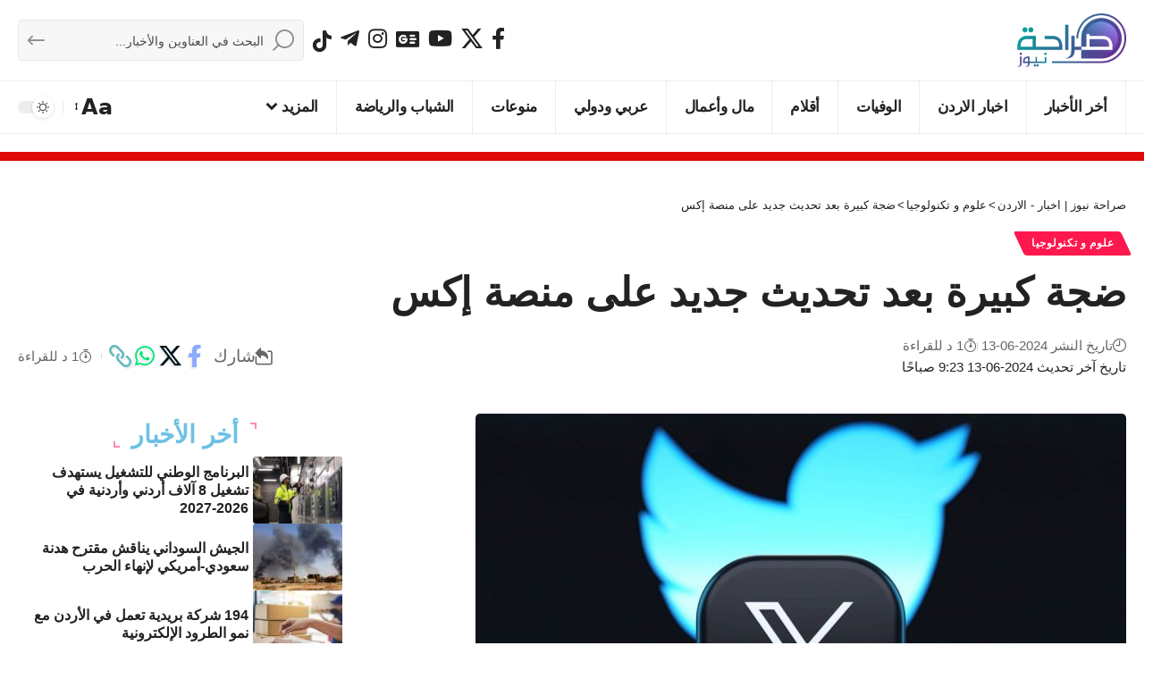

--- FILE ---
content_type: text/html; charset=UTF-8
request_url: https://www.sarahanews.net/1029574-%D8%B6%D8%AC%D8%A9-%D9%83%D8%A8%D9%8A%D8%B1%D8%A9-%D8%A8%D8%B9%D8%AF-%D8%AA%D8%AD%D8%AF%D9%8A%D8%AB-%D8%AC%D8%AF%D9%8A%D8%AF-%D8%B9%D9%84%D9%89-%D9%85%D9%86%D8%B5%D8%A9-%D8%A5%D9%83%D8%B3/
body_size: 22785
content:
<!DOCTYPE html>
<html dir="rtl" lang="ar" prefix="og: https://ogp.me/ns#">
<head>
    <meta charset="UTF-8" />
    <meta http-equiv="X-UA-Compatible" content="IE=edge" />
	<meta name="viewport" content="width=device-width, initial-scale=1.0" />
    <link rel="profile" href="https://gmpg.org/xfn/11" />
	
<!-- تحسين محرك البحث بواسطة رانك ماث - https://rankmath.com/ -->
<title>ضجة كبيرة بعد تحديث جديد على منصة إكس</title>
<meta name="description" content="صراحة نيوز _أثار مالك منصة التواصل الاجتماعي &quot;أكس&quot; تويتر سابقا إيلون ماسك، ضجة كبيرة بإعلانه عن تحديث جديد يخفي أسماء حسابات المعجبين بالتدوينات عبر أيقونة"/>
<meta name="robots" content="follow, index, max-snippet:-1, max-video-preview:-1, max-image-preview:large"/>
<link rel="canonical" href="https://www.sarahanews.net/1029574-%d8%b6%d8%ac%d8%a9-%d9%83%d8%a8%d9%8a%d8%b1%d8%a9-%d8%a8%d8%b9%d8%af-%d8%aa%d8%ad%d8%af%d9%8a%d8%ab-%d8%ac%d8%af%d9%8a%d8%af-%d8%b9%d9%84%d9%89-%d9%85%d9%86%d8%b5%d8%a9-%d8%a5%d9%83%d8%b3/" />
<meta property="og:locale" content="ar_AR" />
<meta property="og:type" content="article" />
<meta property="og:title" content="ضجة كبيرة بعد تحديث جديد على منصة إكس" />
<meta property="og:description" content="صراحة نيوز _أثار مالك منصة التواصل الاجتماعي &quot;أكس&quot; تويتر سابقا إيلون ماسك، ضجة كبيرة بإعلانه عن تحديث جديد يخفي أسماء حسابات المعجبين بالتدوينات عبر أيقونة" />
<meta property="og:url" content="https://www.sarahanews.net/1029574-%d8%b6%d8%ac%d8%a9-%d9%83%d8%a8%d9%8a%d8%b1%d8%a9-%d8%a8%d8%b9%d8%af-%d8%aa%d8%ad%d8%af%d9%8a%d8%ab-%d8%ac%d8%af%d9%8a%d8%af-%d8%b9%d9%84%d9%89-%d9%85%d9%86%d8%b5%d8%a9-%d8%a5%d9%83%d8%b3/" />
<meta property="og:site_name" content="صراحة نيوز | اخبار - الاردن" />
<meta property="article:section" content="علوم و تكنولوجيا" />
<meta property="og:image" content="https://cdn2.sarahanews.net/wp-content/uploads/2024/06/qFsBmzzY2nVrvXrK1Re8nubJIyTY6i1CgQkJu1RI.jpeg" />
<meta property="og:image:secure_url" content="https://cdn2.sarahanews.net/wp-content/uploads/2024/06/qFsBmzzY2nVrvXrK1Re8nubJIyTY6i1CgQkJu1RI.jpeg" />
<meta property="og:image:width" content="728" />
<meta property="og:image:height" content="400" />
<meta property="og:image:alt" content="ضجة كبيرة بعد تحديث جديد على منصة إكس" />
<meta property="og:image:type" content="image/jpeg" />
<meta property="article:published_time" content="2024-06-13T09:23:29+03:00" />
<meta name="twitter:card" content="summary_large_image" />
<meta name="twitter:title" content="ضجة كبيرة بعد تحديث جديد على منصة إكس" />
<meta name="twitter:description" content="صراحة نيوز _أثار مالك منصة التواصل الاجتماعي &quot;أكس&quot; تويتر سابقا إيلون ماسك، ضجة كبيرة بإعلانه عن تحديث جديد يخفي أسماء حسابات المعجبين بالتدوينات عبر أيقونة" />
<meta name="twitter:image" content="https://cdn2.sarahanews.net/wp-content/uploads/2024/06/qFsBmzzY2nVrvXrK1Re8nubJIyTY6i1CgQkJu1RI.jpeg" />
<meta name="twitter:label1" content="كُتب بواسطة" />
<meta name="twitter:data1" content="Malk Swidan" />
<meta name="twitter:label2" content="مدة القراءة" />
<meta name="twitter:data2" content="أقل من دقيقة" />
<script type="application/ld+json" class="rank-math-schema">{"@context":"https://schema.org","@graph":[{"@type":"Place","@id":"https://www.sarahanews.net/#place","address":{"@type":"PostalAddress","streetAddress":"Al Bunayyat","addressLocality":"JO","addressRegion":"Jordan","postalCode":"00962","addressCountry":"Amman"}},{"@type":["NewsMediaOrganization","Organization"],"@id":"https://www.sarahanews.net/#organization","name":"\u0635\u0631\u0627\u062d\u0629 \u0646\u064a\u0648\u0632 | \u0627\u062e\u0628\u0627\u0631 - \u0627\u0644\u0627\u0631\u062f\u0646","url":"https://www.sarahanews.net","email":"info@sarahanews.net","address":{"@type":"PostalAddress","streetAddress":"Al Bunayyat","addressLocality":"JO","addressRegion":"Jordan","postalCode":"00962","addressCountry":"Amman"},"logo":{"@type":"ImageObject","@id":"https://www.sarahanews.net/#logo","url":"https://www.sarahanews.net/wp-content/uploads/2022/11/logo.png","contentUrl":"https://www.sarahanews.net/wp-content/uploads/2022/11/logo.png","caption":"\u0635\u0631\u0627\u062d\u0629 \u0646\u064a\u0648\u0632 | \u0627\u062e\u0628\u0627\u0631 - \u0627\u0644\u0627\u0631\u062f\u0646","inLanguage":"ar","width":"363","height":"179"},"contactPoint":[{"@type":"ContactPoint","telephone":"+962797730956","contactType":"emergency"}],"description":"\u0646\u0642\u062f\u0645 \u0644\u0643\u0645 \u0622\u062e\u0631 \u0627\u0644\u0623\u062e\u0628\u0627\u0631 \u0648\u0627\u0644\u062a\u0637\u0648\u0631\u0627\u062a \u0639\u0644\u0649 \u0645\u062f\u0627\u0631 \u0627\u0644\u0633\u0627\u0639\u0629 \u0648\u0646\u0633\u0639\u0649 \u062f\u0627\u0626\u0645\u064b\u0627 \u0644\u062a\u0642\u062f\u064a\u0645 \u0645\u062d\u062a\u0648\u0649 \u0645\u0648\u062b\u0648\u0642 \u0648\u0645\u062a\u0646\u0648\u0639 \u064a\u0644\u0628\u064a \u0627\u0647\u062a\u0645\u0627\u0645\u0627\u062a\u0643\u0645","legalName":"\u0635\u0631\u0627\u062d\u0629 \u0627\u0644\u0627\u0631\u062f\u0646\u064a\u0629","location":{"@id":"https://www.sarahanews.net/#place"}},{"@type":"WebSite","@id":"https://www.sarahanews.net/#website","url":"https://www.sarahanews.net","name":"\u0635\u0631\u0627\u062d\u0629 \u0646\u064a\u0648\u0632 | \u0627\u062e\u0628\u0627\u0631 - \u0627\u0644\u0627\u0631\u062f\u0646","alternateName":"sarahanews","publisher":{"@id":"https://www.sarahanews.net/#organization"},"inLanguage":"ar"},{"@type":"ImageObject","@id":"https://cdn1.sarahanews.net/wp-content/uploads/2024/06/qFsBmzzY2nVrvXrK1Re8nubJIyTY6i1CgQkJu1RI.jpeg","url":"https://cdn1.sarahanews.net/wp-content/uploads/2024/06/qFsBmzzY2nVrvXrK1Re8nubJIyTY6i1CgQkJu1RI.jpeg","width":"728","height":"400","inLanguage":"ar"},{"@type":"WebPage","@id":"https://www.sarahanews.net/1029574-%d8%b6%d8%ac%d8%a9-%d9%83%d8%a8%d9%8a%d8%b1%d8%a9-%d8%a8%d8%b9%d8%af-%d8%aa%d8%ad%d8%af%d9%8a%d8%ab-%d8%ac%d8%af%d9%8a%d8%af-%d8%b9%d9%84%d9%89-%d9%85%d9%86%d8%b5%d8%a9-%d8%a5%d9%83%d8%b3/#webpage","url":"https://www.sarahanews.net/1029574-%d8%b6%d8%ac%d8%a9-%d9%83%d8%a8%d9%8a%d8%b1%d8%a9-%d8%a8%d8%b9%d8%af-%d8%aa%d8%ad%d8%af%d9%8a%d8%ab-%d8%ac%d8%af%d9%8a%d8%af-%d8%b9%d9%84%d9%89-%d9%85%d9%86%d8%b5%d8%a9-%d8%a5%d9%83%d8%b3/","name":"\u0636\u062c\u0629 \u0643\u0628\u064a\u0631\u0629 \u0628\u0639\u062f \u062a\u062d\u062f\u064a\u062b \u062c\u062f\u064a\u062f \u0639\u0644\u0649 \u0645\u0646\u0635\u0629 \u0625\u0643\u0633","datePublished":"2024-06-13T09:23:29+03:00","dateModified":"2024-06-13T09:23:29+03:00","isPartOf":{"@id":"https://www.sarahanews.net/#website"},"primaryImageOfPage":{"@id":"https://cdn1.sarahanews.net/wp-content/uploads/2024/06/qFsBmzzY2nVrvXrK1Re8nubJIyTY6i1CgQkJu1RI.jpeg"},"inLanguage":"ar"},{"@type":"Person","@id":"https://www.sarahanews.net/1029574-%d8%b6%d8%ac%d8%a9-%d9%83%d8%a8%d9%8a%d8%b1%d8%a9-%d8%a8%d8%b9%d8%af-%d8%aa%d8%ad%d8%af%d9%8a%d8%ab-%d8%ac%d8%af%d9%8a%d8%af-%d8%b9%d9%84%d9%89-%d9%85%d9%86%d8%b5%d8%a9-%d8%a5%d9%83%d8%b3/#author","name":"Malk Swidan","image":{"@type":"ImageObject","@id":"https://secure.gravatar.com/avatar/45962dbf1aa081d36231d7c1c07611646119bdb3c3e979db62b3cbb54afa92a5?s=96&amp;d=mm&amp;r=g","url":"https://secure.gravatar.com/avatar/45962dbf1aa081d36231d7c1c07611646119bdb3c3e979db62b3cbb54afa92a5?s=96&amp;d=mm&amp;r=g","caption":"Malk Swidan","inLanguage":"ar"},"sameAs":["https://www.sarahanews.net"],"worksFor":{"@id":"https://www.sarahanews.net/#organization"}},{"@type":"NewsArticle","headline":"\u0636\u062c\u0629 \u0643\u0628\u064a\u0631\u0629 \u0628\u0639\u062f \u062a\u062d\u062f\u064a\u062b \u062c\u062f\u064a\u062f \u0639\u0644\u0649 \u0645\u0646\u0635\u0629 \u0625\u0643\u0633","datePublished":"2024-06-13T09:23:29+03:00","dateModified":"2024-06-13T09:23:29+03:00","articleSection":"\u0639\u0644\u0648\u0645 \u0648 \u062a\u0643\u0646\u0648\u0644\u0648\u062c\u064a\u0627","author":{"@id":"https://www.sarahanews.net/1029574-%d8%b6%d8%ac%d8%a9-%d9%83%d8%a8%d9%8a%d8%b1%d8%a9-%d8%a8%d8%b9%d8%af-%d8%aa%d8%ad%d8%af%d9%8a%d8%ab-%d8%ac%d8%af%d9%8a%d8%af-%d8%b9%d9%84%d9%89-%d9%85%d9%86%d8%b5%d8%a9-%d8%a5%d9%83%d8%b3/#author","name":"Malk Swidan"},"publisher":{"@id":"https://www.sarahanews.net/#organization"},"description":"\u0635\u0631\u0627\u062d\u0629 \u0646\u064a\u0648\u0632 _\u0623\u062b\u0627\u0631 \u0645\u0627\u0644\u0643 \u0645\u0646\u0635\u0629 \u0627\u0644\u062a\u0648\u0627\u0635\u0644 \u0627\u0644\u0627\u062c\u062a\u0645\u0627\u0639\u064a &quot;\u0623\u0643\u0633&quot; \u062a\u0648\u064a\u062a\u0631 \u0633\u0627\u0628\u0642\u0627 \u0625\u064a\u0644\u0648\u0646 \u0645\u0627\u0633\u0643\u060c \u0636\u062c\u0629 \u0643\u0628\u064a\u0631\u0629 \u0628\u0625\u0639\u0644\u0627\u0646\u0647 \u0639\u0646 \u062a\u062d\u062f\u064a\u062b \u062c\u062f\u064a\u062f \u064a\u062e\u0641\u064a \u0623\u0633\u0645\u0627\u0621 \u062d\u0633\u0627\u0628\u0627\u062a \u0627\u0644\u0645\u0639\u062c\u0628\u064a\u0646 \u0628\u0627\u0644\u062a\u062f\u0648\u064a\u0646\u0627\u062a \u0639\u0628\u0631 \u0623\u064a\u0642\u0648\u0646\u0629","name":"\u0636\u062c\u0629 \u0643\u0628\u064a\u0631\u0629 \u0628\u0639\u062f \u062a\u062d\u062f\u064a\u062b \u062c\u062f\u064a\u062f \u0639\u0644\u0649 \u0645\u0646\u0635\u0629 \u0625\u0643\u0633","@id":"https://www.sarahanews.net/1029574-%d8%b6%d8%ac%d8%a9-%d9%83%d8%a8%d9%8a%d8%b1%d8%a9-%d8%a8%d8%b9%d8%af-%d8%aa%d8%ad%d8%af%d9%8a%d8%ab-%d8%ac%d8%af%d9%8a%d8%af-%d8%b9%d9%84%d9%89-%d9%85%d9%86%d8%b5%d8%a9-%d8%a5%d9%83%d8%b3/#richSnippet","isPartOf":{"@id":"https://www.sarahanews.net/1029574-%d8%b6%d8%ac%d8%a9-%d9%83%d8%a8%d9%8a%d8%b1%d8%a9-%d8%a8%d8%b9%d8%af-%d8%aa%d8%ad%d8%af%d9%8a%d8%ab-%d8%ac%d8%af%d9%8a%d8%af-%d8%b9%d9%84%d9%89-%d9%85%d9%86%d8%b5%d8%a9-%d8%a5%d9%83%d8%b3/#webpage"},"image":{"@id":"https://cdn1.sarahanews.net/wp-content/uploads/2024/06/qFsBmzzY2nVrvXrK1Re8nubJIyTY6i1CgQkJu1RI.jpeg"},"inLanguage":"ar","mainEntityOfPage":{"@id":"https://www.sarahanews.net/1029574-%d8%b6%d8%ac%d8%a9-%d9%83%d8%a8%d9%8a%d8%b1%d8%a9-%d8%a8%d8%b9%d8%af-%d8%aa%d8%ad%d8%af%d9%8a%d8%ab-%d8%ac%d8%af%d9%8a%d8%af-%d8%b9%d9%84%d9%89-%d9%85%d9%86%d8%b5%d8%a9-%d8%a5%d9%83%d8%b3/#webpage"}}]}</script>
<!-- /إضافة تحسين محركات البحث لووردبريس Rank Math -->

<link rel='dns-prefetch' href='//stats.wp.com' />
<link rel='dns-prefetch' href='//cdn1.sarahanews.net' />
<link rel='dns-prefetch' href='//cdn2.sarahanews.net' />
<link rel='dns-prefetch' href='//cdn.admixer.net' />
<link rel='dns-prefetch' href='//content.admixer.net' />
<link rel='preconnect' href='https://cdn1.sarahanews.net' />
<link rel='preconnect' href='https://cdn2.sarahanews.net' />
<link rel="alternate" type="application/rss+xml" title="صراحة نيوز | اخبار - الاردن &laquo; الخلاصة" href="https://www.sarahanews.net/feed/" />
<link rel="alternate" type="application/rss+xml" title="صراحة نيوز | اخبار - الاردن &laquo; خلاصة التعليقات" href="https://www.sarahanews.net/comments/feed/" />
<link rel="alternate" title="oEmbed (JSON)" type="application/json+oembed" href="https://www.sarahanews.net/wp-json/oembed/1.0/embed?url=https%3A%2F%2Fwww.sarahanews.net%2F1029574-%25d8%25b6%25d8%25ac%25d8%25a9-%25d9%2583%25d8%25a8%25d9%258a%25d8%25b1%25d8%25a9-%25d8%25a8%25d8%25b9%25d8%25af-%25d8%25aa%25d8%25ad%25d8%25af%25d9%258a%25d8%25ab-%25d8%25ac%25d8%25af%25d9%258a%25d8%25af-%25d8%25b9%25d9%2584%25d9%2589-%25d9%2585%25d9%2586%25d8%25b5%25d8%25a9-%25d8%25a5%25d9%2583%25d8%25b3%2F" />
<link rel="alternate" title="oEmbed (XML)" type="text/xml+oembed" href="https://www.sarahanews.net/wp-json/oembed/1.0/embed?url=https%3A%2F%2Fwww.sarahanews.net%2F1029574-%25d8%25b6%25d8%25ac%25d8%25a9-%25d9%2583%25d8%25a8%25d9%258a%25d8%25b1%25d8%25a9-%25d8%25a8%25d8%25b9%25d8%25af-%25d8%25aa%25d8%25ad%25d8%25af%25d9%258a%25d8%25ab-%25d8%25ac%25d8%25af%25d9%258a%25d8%25af-%25d8%25b9%25d9%2584%25d9%2589-%25d9%2585%25d9%2586%25d8%25b5%25d8%25a9-%25d8%25a5%25d9%2583%25d8%25b3%2F&#038;format=xml" />
<style id='wp-img-auto-sizes-contain-inline-css'>
img:is([sizes=auto i],[sizes^="auto," i]){contain-intrinsic-size:3000px 1500px}
/*# sourceURL=wp-img-auto-sizes-contain-inline-css */
</style>
<link data-optimized="2" rel="stylesheet" href="https://cdn2.sarahanews.net/wp-content/litespeed/css/e14a87564f744408a9677e27821dca63.css?ver=16fe3" />
<style id='wp-emoji-styles-inline-css'>

	img.wp-smiley, img.emoji {
		display: inline !important;
		border: none !important;
		box-shadow: none !important;
		height: 1em !important;
		width: 1em !important;
		margin: 0 0.07em !important;
		vertical-align: -0.1em !important;
		background: none !important;
		padding: 0 !important;
	}
/*# sourceURL=wp-emoji-styles-inline-css */
</style>

<style id='classic-theme-styles-inline-css'>
/*! This file is auto-generated */
.wp-block-button__link{color:#fff;background-color:#32373c;border-radius:9999px;box-shadow:none;text-decoration:none;padding:calc(.667em + 2px) calc(1.333em + 2px);font-size:1.125em}.wp-block-file__button{background:#32373c;color:#fff;text-decoration:none}
/*# sourceURL=/wp-includes/css/classic-themes.min.css */
</style>

<style id='global-styles-inline-css'>
:root{--wp--preset--aspect-ratio--square: 1;--wp--preset--aspect-ratio--4-3: 4/3;--wp--preset--aspect-ratio--3-4: 3/4;--wp--preset--aspect-ratio--3-2: 3/2;--wp--preset--aspect-ratio--2-3: 2/3;--wp--preset--aspect-ratio--16-9: 16/9;--wp--preset--aspect-ratio--9-16: 9/16;--wp--preset--color--black: #000000;--wp--preset--color--cyan-bluish-gray: #abb8c3;--wp--preset--color--white: #ffffff;--wp--preset--color--pale-pink: #f78da7;--wp--preset--color--vivid-red: #cf2e2e;--wp--preset--color--luminous-vivid-orange: #ff6900;--wp--preset--color--luminous-vivid-amber: #fcb900;--wp--preset--color--light-green-cyan: #7bdcb5;--wp--preset--color--vivid-green-cyan: #00d084;--wp--preset--color--pale-cyan-blue: #8ed1fc;--wp--preset--color--vivid-cyan-blue: #0693e3;--wp--preset--color--vivid-purple: #9b51e0;--wp--preset--gradient--vivid-cyan-blue-to-vivid-purple: linear-gradient(135deg,rgb(6,147,227) 0%,rgb(155,81,224) 100%);--wp--preset--gradient--light-green-cyan-to-vivid-green-cyan: linear-gradient(135deg,rgb(122,220,180) 0%,rgb(0,208,130) 100%);--wp--preset--gradient--luminous-vivid-amber-to-luminous-vivid-orange: linear-gradient(135deg,rgb(252,185,0) 0%,rgb(255,105,0) 100%);--wp--preset--gradient--luminous-vivid-orange-to-vivid-red: linear-gradient(135deg,rgb(255,105,0) 0%,rgb(207,46,46) 100%);--wp--preset--gradient--very-light-gray-to-cyan-bluish-gray: linear-gradient(135deg,rgb(238,238,238) 0%,rgb(169,184,195) 100%);--wp--preset--gradient--cool-to-warm-spectrum: linear-gradient(135deg,rgb(74,234,220) 0%,rgb(151,120,209) 20%,rgb(207,42,186) 40%,rgb(238,44,130) 60%,rgb(251,105,98) 80%,rgb(254,248,76) 100%);--wp--preset--gradient--blush-light-purple: linear-gradient(135deg,rgb(255,206,236) 0%,rgb(152,150,240) 100%);--wp--preset--gradient--blush-bordeaux: linear-gradient(135deg,rgb(254,205,165) 0%,rgb(254,45,45) 50%,rgb(107,0,62) 100%);--wp--preset--gradient--luminous-dusk: linear-gradient(135deg,rgb(255,203,112) 0%,rgb(199,81,192) 50%,rgb(65,88,208) 100%);--wp--preset--gradient--pale-ocean: linear-gradient(135deg,rgb(255,245,203) 0%,rgb(182,227,212) 50%,rgb(51,167,181) 100%);--wp--preset--gradient--electric-grass: linear-gradient(135deg,rgb(202,248,128) 0%,rgb(113,206,126) 100%);--wp--preset--gradient--midnight: linear-gradient(135deg,rgb(2,3,129) 0%,rgb(40,116,252) 100%);--wp--preset--font-size--small: 13px;--wp--preset--font-size--medium: 20px;--wp--preset--font-size--large: 36px;--wp--preset--font-size--x-large: 42px;--wp--preset--spacing--20: 0.44rem;--wp--preset--spacing--30: 0.67rem;--wp--preset--spacing--40: 1rem;--wp--preset--spacing--50: 1.5rem;--wp--preset--spacing--60: 2.25rem;--wp--preset--spacing--70: 3.38rem;--wp--preset--spacing--80: 5.06rem;--wp--preset--shadow--natural: 6px 6px 9px rgba(0, 0, 0, 0.2);--wp--preset--shadow--deep: 12px 12px 50px rgba(0, 0, 0, 0.4);--wp--preset--shadow--sharp: 6px 6px 0px rgba(0, 0, 0, 0.2);--wp--preset--shadow--outlined: 6px 6px 0px -3px rgb(255, 255, 255), 6px 6px rgb(0, 0, 0);--wp--preset--shadow--crisp: 6px 6px 0px rgb(0, 0, 0);}:where(.is-layout-flex){gap: 0.5em;}:where(.is-layout-grid){gap: 0.5em;}body .is-layout-flex{display: flex;}.is-layout-flex{flex-wrap: wrap;align-items: center;}.is-layout-flex > :is(*, div){margin: 0;}body .is-layout-grid{display: grid;}.is-layout-grid > :is(*, div){margin: 0;}:where(.wp-block-columns.is-layout-flex){gap: 2em;}:where(.wp-block-columns.is-layout-grid){gap: 2em;}:where(.wp-block-post-template.is-layout-flex){gap: 1.25em;}:where(.wp-block-post-template.is-layout-grid){gap: 1.25em;}.has-black-color{color: var(--wp--preset--color--black) !important;}.has-cyan-bluish-gray-color{color: var(--wp--preset--color--cyan-bluish-gray) !important;}.has-white-color{color: var(--wp--preset--color--white) !important;}.has-pale-pink-color{color: var(--wp--preset--color--pale-pink) !important;}.has-vivid-red-color{color: var(--wp--preset--color--vivid-red) !important;}.has-luminous-vivid-orange-color{color: var(--wp--preset--color--luminous-vivid-orange) !important;}.has-luminous-vivid-amber-color{color: var(--wp--preset--color--luminous-vivid-amber) !important;}.has-light-green-cyan-color{color: var(--wp--preset--color--light-green-cyan) !important;}.has-vivid-green-cyan-color{color: var(--wp--preset--color--vivid-green-cyan) !important;}.has-pale-cyan-blue-color{color: var(--wp--preset--color--pale-cyan-blue) !important;}.has-vivid-cyan-blue-color{color: var(--wp--preset--color--vivid-cyan-blue) !important;}.has-vivid-purple-color{color: var(--wp--preset--color--vivid-purple) !important;}.has-black-background-color{background-color: var(--wp--preset--color--black) !important;}.has-cyan-bluish-gray-background-color{background-color: var(--wp--preset--color--cyan-bluish-gray) !important;}.has-white-background-color{background-color: var(--wp--preset--color--white) !important;}.has-pale-pink-background-color{background-color: var(--wp--preset--color--pale-pink) !important;}.has-vivid-red-background-color{background-color: var(--wp--preset--color--vivid-red) !important;}.has-luminous-vivid-orange-background-color{background-color: var(--wp--preset--color--luminous-vivid-orange) !important;}.has-luminous-vivid-amber-background-color{background-color: var(--wp--preset--color--luminous-vivid-amber) !important;}.has-light-green-cyan-background-color{background-color: var(--wp--preset--color--light-green-cyan) !important;}.has-vivid-green-cyan-background-color{background-color: var(--wp--preset--color--vivid-green-cyan) !important;}.has-pale-cyan-blue-background-color{background-color: var(--wp--preset--color--pale-cyan-blue) !important;}.has-vivid-cyan-blue-background-color{background-color: var(--wp--preset--color--vivid-cyan-blue) !important;}.has-vivid-purple-background-color{background-color: var(--wp--preset--color--vivid-purple) !important;}.has-black-border-color{border-color: var(--wp--preset--color--black) !important;}.has-cyan-bluish-gray-border-color{border-color: var(--wp--preset--color--cyan-bluish-gray) !important;}.has-white-border-color{border-color: var(--wp--preset--color--white) !important;}.has-pale-pink-border-color{border-color: var(--wp--preset--color--pale-pink) !important;}.has-vivid-red-border-color{border-color: var(--wp--preset--color--vivid-red) !important;}.has-luminous-vivid-orange-border-color{border-color: var(--wp--preset--color--luminous-vivid-orange) !important;}.has-luminous-vivid-amber-border-color{border-color: var(--wp--preset--color--luminous-vivid-amber) !important;}.has-light-green-cyan-border-color{border-color: var(--wp--preset--color--light-green-cyan) !important;}.has-vivid-green-cyan-border-color{border-color: var(--wp--preset--color--vivid-green-cyan) !important;}.has-pale-cyan-blue-border-color{border-color: var(--wp--preset--color--pale-cyan-blue) !important;}.has-vivid-cyan-blue-border-color{border-color: var(--wp--preset--color--vivid-cyan-blue) !important;}.has-vivid-purple-border-color{border-color: var(--wp--preset--color--vivid-purple) !important;}.has-vivid-cyan-blue-to-vivid-purple-gradient-background{background: var(--wp--preset--gradient--vivid-cyan-blue-to-vivid-purple) !important;}.has-light-green-cyan-to-vivid-green-cyan-gradient-background{background: var(--wp--preset--gradient--light-green-cyan-to-vivid-green-cyan) !important;}.has-luminous-vivid-amber-to-luminous-vivid-orange-gradient-background{background: var(--wp--preset--gradient--luminous-vivid-amber-to-luminous-vivid-orange) !important;}.has-luminous-vivid-orange-to-vivid-red-gradient-background{background: var(--wp--preset--gradient--luminous-vivid-orange-to-vivid-red) !important;}.has-very-light-gray-to-cyan-bluish-gray-gradient-background{background: var(--wp--preset--gradient--very-light-gray-to-cyan-bluish-gray) !important;}.has-cool-to-warm-spectrum-gradient-background{background: var(--wp--preset--gradient--cool-to-warm-spectrum) !important;}.has-blush-light-purple-gradient-background{background: var(--wp--preset--gradient--blush-light-purple) !important;}.has-blush-bordeaux-gradient-background{background: var(--wp--preset--gradient--blush-bordeaux) !important;}.has-luminous-dusk-gradient-background{background: var(--wp--preset--gradient--luminous-dusk) !important;}.has-pale-ocean-gradient-background{background: var(--wp--preset--gradient--pale-ocean) !important;}.has-electric-grass-gradient-background{background: var(--wp--preset--gradient--electric-grass) !important;}.has-midnight-gradient-background{background: var(--wp--preset--gradient--midnight) !important;}.has-small-font-size{font-size: var(--wp--preset--font-size--small) !important;}.has-medium-font-size{font-size: var(--wp--preset--font-size--medium) !important;}.has-large-font-size{font-size: var(--wp--preset--font-size--large) !important;}.has-x-large-font-size{font-size: var(--wp--preset--font-size--x-large) !important;}
:where(.wp-block-post-template.is-layout-flex){gap: 1.25em;}:where(.wp-block-post-template.is-layout-grid){gap: 1.25em;}
:where(.wp-block-term-template.is-layout-flex){gap: 1.25em;}:where(.wp-block-term-template.is-layout-grid){gap: 1.25em;}
:where(.wp-block-columns.is-layout-flex){gap: 2em;}:where(.wp-block-columns.is-layout-grid){gap: 2em;}
:root :where(.wp-block-pullquote){font-size: 1.5em;line-height: 1.6;}
/*# sourceURL=global-styles-inline-css */
</style>

<link rel='stylesheet' id='elementor-post-589316-css' href='https://cdn1.sarahanews.net/wp-content/uploads/elementor/css/post-589316.css?ver=1768959362' media='all' />
<link rel='stylesheet' id='elementor-post-1140067-css' href='https://cdn2.sarahanews.net/wp-content/uploads/elementor/css/post-1140067.css?ver=1768959362' media='all' />


<style id='foxiz-main-inline-css'>
:root {--body-family:system-ui, -apple-system, BlinkMacSystemFont, "Segoe UI", Roboto, Oxygen, Ubuntu, Cantarell, "Fira Sans", "Droid Sans", "Helvetica Neue", sans-serif;--body-fweight:400;--body-fcolor:#222222;--body-fsize:24px;--body-fheight:1.667;}:root {--hyperlink-color :#dd3333;--alert-bg :#dd3333;--alert-color :#ffffff;}[data-theme="dark"], .light-scheme {--alert-bg :#dd3333;--alert-color :#ffffff;}.is-hd-4 {--nav-height :60px;--hd-logo-height :60px;}[data-theme="dark"].is-hd-4 {--nav-bg: #191c20;--nav-bg-from: #191c20;--nav-bg-to: #191c20;--nav-bg-glass: #191c2011;--nav-bg-glass-from: #191c2011;--nav-bg-glass-to: #191c2011;}[data-theme="dark"].is-hd-5, [data-theme="dark"].is-hd-5:not(.sticky-on) {--nav-bg: #191c20;--nav-bg-from: #191c20;--nav-bg-to: #191c20;--nav-bg-glass: #191c2011;--nav-bg-glass-from: #191c2011;--nav-bg-glass-to: #191c2011;}.archive .blog-content {--title-size: 17px;}body.search .blog-content {--title-size: 17px;}body.blog .blog-content {--title-size: 17px;}@media (max-width: 1024px){.archive .blog-content {--title-size: 17px;}body.search .blog-content {--title-size: 17px;}body.blog .blog-content {--title-size: 17px;}}@media (max-width: 767px){.archive .blog-content {--title-size: 17px;}body.search .blog-content {--title-size: 17px;}body.blog .blog-content {--title-size: 17px;}}body.category .blog-content {--heading-size-desktop : 25px;}:root {--topad-spacing :15px;--hyperlink-color :#dd3333;--hyperlink-line-color :var(--g-color);--mbnav-height :60px;--slideup-icon-color :#dd3333;--s-content-width : 760px;--max-width-wo-sb : 840px;--s10-feat-ratio :45%;--s11-feat-ratio :45%;--login-popup-w : 350px;}[data-theme="dark"], .light-scheme {--hyperlink-color :#dd3333; }.search-header:before { background-repeat : no-repeat;background-size : cover;background-attachment : scroll;background-position : center center;}[data-theme="dark"] .search-header:before { background-repeat : no-repeat;background-size : cover;background-attachment : scroll;background-position : center center;}.footer-has-bg { background-color : #88888812;}.copyright-menu a { font-size:17px; }.copyright-inner .copyright { font-size:17px; }#amp-mobile-version-switcher { display: none; }.single .featured-vertical { padding-bottom: 180%; }
/*# sourceURL=foxiz-main-inline-css */
</style>


<script src="https://cdn1.sarahanews.net/wp-includes/js/jquery/jquery.min.js?ver=3.7.1" id="jquery-core-js"></script>
<script data-optimized="1" src="https://cdn1.sarahanews.net/wp-content/litespeed/js/68d3ed54451c4fe1c363a97cbad53981.js?ver=4b817" id="jquery-migrate-js"></script>
<script id="post-views-counter-frontend-js-before">
var pvcArgsFrontend = {"mode":"rest_api","postID":1029574,"requestURL":"https:\/\/www.sarahanews.net\/wp-json\/post-views-counter\/view-post\/1029574","nonce":"e58319ff8a","dataStorage":"cookies","multisite":false,"path":"\/","domain":".sarahanews.net"};

//# sourceURL=post-views-counter-frontend-js-before
</script>
<script data-optimized="1" src="https://cdn2.sarahanews.net/wp-content/litespeed/js/b6a7dbd473babc32cdfbe1f74f58b7c8.js?ver=885d9" id="post-views-counter-frontend-js"></script>
<script data-optimized="1" src="https://cdn2.sarahanews.net/wp-content/litespeed/js/d6a9cec186a83fa6b5edd4d1fb65097e.js?ver=2e355" id="highlight-share-js"></script>
<link rel="https://api.w.org/" href="https://www.sarahanews.net/wp-json/" /><link rel="alternate" title="JSON" type="application/json" href="https://www.sarahanews.net/wp-json/wp/v2/posts/1029574" /><link rel="EditURI" type="application/rsd+xml" title="RSD" href="https://www.sarahanews.net/xmlrpc.php?rsd" />

<link rel='shortlink' href='https://wp.me/pahOmi-4jQ2' />
	<style>img#wpstats{display:none}</style>
						<!-- Google tag (gtag.js) -->
				<script async src="https://www.googletagmanager.com/gtag/js?id=G-FMY8MLW7NH"></script>
				<script> window.dataLayer = window.dataLayer || [];

					function gtag() {
						dataLayer.push(arguments);
					}

					gtag('js', new Date());
					gtag('config', 'G-FMY8MLW7NH');
				</script>
			<script type="application/ld+json">{
    "@context": "https://schema.org",
    "@type": "WebSite",
    "@id": "https://www.sarahanews.net/#website",
    "url": "https://www.sarahanews.net/",
    "name": "\u0635\u0631\u0627\u062d\u0629 \u0646\u064a\u0648\u0632 | \u0627\u062e\u0628\u0627\u0631 - \u0627\u0644\u0627\u0631\u062f\u0646",
    "potentialAction": {
        "@type": "SearchAction",
        "target": "https://www.sarahanews.net/?s={search_term_string}",
        "query-input": "required name=search_term_string"
    }
}</script>
			<style>
				.e-con.e-parent:nth-of-type(n+4):not(.e-lazyloaded):not(.e-no-lazyload),
				.e-con.e-parent:nth-of-type(n+4):not(.e-lazyloaded):not(.e-no-lazyload) * {
					background-image: none !important;
				}
				@media screen and (max-height: 1024px) {
					.e-con.e-parent:nth-of-type(n+3):not(.e-lazyloaded):not(.e-no-lazyload),
					.e-con.e-parent:nth-of-type(n+3):not(.e-lazyloaded):not(.e-no-lazyload) * {
						background-image: none !important;
					}
				}
				@media screen and (max-height: 640px) {
					.e-con.e-parent:nth-of-type(n+2):not(.e-lazyloaded):not(.e-no-lazyload),
					.e-con.e-parent:nth-of-type(n+2):not(.e-lazyloaded):not(.e-no-lazyload) * {
						background-image: none !important;
					}
				}
			</style>
			<script type="application/ld+json">{"@context":"http://schema.org","@type":"BreadcrumbList","itemListElement":[{"@type":"ListItem","position":3,"item":{"@id":"https://www.sarahanews.net/1029574-%d8%b6%d8%ac%d8%a9-%d9%83%d8%a8%d9%8a%d8%b1%d8%a9-%d8%a8%d8%b9%d8%af-%d8%aa%d8%ad%d8%af%d9%8a%d8%ab-%d8%ac%d8%af%d9%8a%d8%af-%d8%b9%d9%84%d9%89-%d9%85%d9%86%d8%b5%d8%a9-%d8%a5%d9%83%d8%b3/","name":"ضجة كبيرة بعد تحديث جديد على منصة إكس"}},{"@type":"ListItem","position":2,"item":{"@id":"https://www.sarahanews.net/topics/tec_y/","name":"علوم و تكنولوجيا"}},{"@type":"ListItem","position":1,"item":{"@id":"https://www.sarahanews.net","name":"صراحة نيوز | اخبار - الاردن"}}]}</script>
<link rel="icon" href="https://cdn1.sarahanews.net/wp-content/uploads/2025/04/cropped-favicon-32x32.png" sizes="32x32" />
<link rel="icon" href="https://cdn1.sarahanews.net/wp-content/uploads/2025/04/cropped-favicon-192x192.png" sizes="192x192" />
<link rel="apple-touch-icon" href="https://cdn1.sarahanews.net/wp-content/uploads/2025/04/cropped-favicon-180x180.png" />
<meta name="msapplication-TileImage" content="https://cdn1.sarahanews.net/wp-content/uploads/2025/04/cropped-favicon-270x270.png" />
</head>
<body class="rtl wp-singular post-template-default single single-post postid-1029574 single-format-standard wp-embed-responsive wp-theme-foxiz wp-child-theme-foxiz-child personalized-all elementor-default elementor-kit-589316 menu-ani-1 hover-ani-1 btn-ani-1 btn-transform-1 is-rm-1 lmeta-dot loader-1 dark-sw-1 mtax-1 toc-smooth is-hd-4 is-standard-1 is-mstick yes-tstick is-backtop none-m-backtop  is-mstick" data-theme="default">
<div class="site-outer">
			<div id="site-header" class="header-wrap rb-section header-4 header-wrapper has-quick-menu">
					<div class="reading-indicator"><span id="reading-progress"></span></div>
					<div class="logo-sec">
				<div class="logo-sec-inner rb-container edge-padding">
					<div class="logo-sec-left">		<div class="logo-wrap is-image-logo site-branding">
			<a href="https://www.sarahanews.net/" class="logo" title="صراحة نيوز | اخبار - الاردن">
				<img  fetchpriority="high" class="logo-default" data-mode="default" height="179" width="363"  src="https://cdn2.sarahanews.net/wp-content/uploads/2022/11/logo.png"  alt="صراحة نيوز | اخبار - الاردن" decoding="async" loading="eager" fetchpriority="high"><img  fetchpriority="high" class="logo-dark" data-mode="dark" height="179" width="363"  src="https://cdn2.sarahanews.net/wp-content/uploads/2022/11/logo.png"  alt="صراحة نيوز | اخبار - الاردن" decoding="async" loading="eager" fetchpriority="high">			</a>
		</div>
		</div>
					<div class="logo-sec-right">
									<div class="header-social-list wnav-holder"><a class="social-link-facebook" aria-label="Facebook" data-title="Facebook" href="https://www.facebook.com/profile.php?id=61555500488910" target="_blank" rel="noopener nofollow"><i class="rbi rbi-facebook" aria-hidden="true"></i></a><a class="social-link-twitter" aria-label="X" data-title="X" href="https://twitter.com/saraha_news" target="_blank" rel="noopener nofollow"><i class="rbi rbi-twitter" aria-hidden="true"></i></a><a class="social-link-youtube" aria-label="YouTube" data-title="YouTube" href="https://www.youtube.com/@SarahaNewsCh" target="_blank" rel="noopener nofollow"><i class="rbi rbi-youtube" aria-hidden="true"></i></a><a class="social-link-google-news" aria-label="Google News" data-title="Google News" href="https://news.google.com/publications/CAAqKQgKIiNDQklTRkFnTWFoQUtEbk5oY21Gb1lXNWxkM011Ym1WMEtBQVAB?ceid=EG:ar&#038;oc=3" target="_blank" rel="noopener nofollow"><i class="rbi rbi-gnews" aria-hidden="true"></i></a><a class="social-link-instagram" aria-label="Instagram" data-title="Instagram" href="https://www.instagram.com/saraha.news/" target="_blank" rel="noopener nofollow"><i class="rbi rbi-instagram" aria-hidden="true"></i></a><a class="social-link-telegram" aria-label="Telegram" data-title="Telegram" href="https://t.me/sarahanews" target="_blank" rel="noopener nofollow"><i class="rbi rbi-telegram" aria-hidden="true"></i></a><a class="social-link-custom social-link-1 social-link-tiktok" data-title="tiktok" aria-label="tiktok" href="https://www.tiktok.com/@saraha.news" target="_blank" rel="noopener nofollow"><i class="fab fa-tiktok" aria-hidden="true"></i></a></div>
				<div class="header-search-form is-form-layout">
			<form method="get" action="https://www.sarahanews.net/" class="rb-search-form"  data-search="post" data-limit="0" data-follow="0" data-tax="category" data-dsource="0"  data-ptype=""><div class="search-form-inner"><span class="search-icon"><i class="rbi rbi-search" aria-hidden="true"></i></span><span class="search-text"><input type="text" class="field" placeholder="البحث في العناوين والأخبار..." value="" name="s"/></span><span class="rb-search-submit"><input type="submit" value="Search"/><i class="rbi rbi-cright" aria-hidden="true"></i></span></div></form>		</div>
		</div>
				</div>
			</div>
			<div id="navbar-outer" class="navbar-outer">
				<div id="sticky-holder" class="sticky-holder">
					<div class="navbar-wrap">
						<div class="rb-container edge-padding">
							<div class="navbar-inner">
								<div class="navbar-left">
											<nav id="site-navigation" class="main-menu-wrap" aria-label="main menu"><ul id="menu-primary" class="main-menu rb-menu large-menu" itemscope itemtype="https://www.schema.org/SiteNavigationElement"><li id="menu-item-985718" class="menu-item menu-item-type-post_type menu-item-object-page current_page_parent menu-item-985718"><a href="https://www.sarahanews.net/blog/"><span>أخر الأخبار</span></a></li>
<li id="menu-item-11" class="menu-item menu-item-type-taxonomy menu-item-object-category menu-item-11"><a href="https://www.sarahanews.net/topics/jordan_news/"><span>اخبار الاردن</span></a></li>
<li id="menu-item-12" class="menu-item menu-item-type-taxonomy menu-item-object-category menu-item-12"><a href="https://www.sarahanews.net/topics/%d9%88%d9%81%d9%8a%d8%a7%d8%aa/"><span>الوفيات</span></a></li>
<li id="menu-item-9" class="menu-item menu-item-type-taxonomy menu-item-object-category menu-item-9"><a href="https://www.sarahanews.net/topics/news_f/"><span>أقلام</span></a></li>
<li id="menu-item-16" class="menu-item menu-item-type-taxonomy menu-item-object-category menu-item-16"><a href="https://www.sarahanews.net/topics/economies/"><span>مال وأعمال</span></a></li>
<li id="menu-item-14" class="menu-item menu-item-type-taxonomy menu-item-object-category menu-item-14"><a href="https://www.sarahanews.net/topics/arab_int/"><span>عربي ودولي</span></a></li>
<li id="menu-item-17" class="menu-item menu-item-type-taxonomy menu-item-object-category menu-item-17"><a href="https://www.sarahanews.net/topics/var/"><span>منوعات</span></a></li>
<li id="menu-item-598283" class="menu-item menu-item-type-taxonomy menu-item-object-category menu-item-598283"><a href="https://www.sarahanews.net/topics/youth_sp/"><span>الشباب والرياضة</span></a></li>
<li id="menu-item-598297" class="menu-item menu-item-type-custom menu-item-object-custom menu-item-has-children menu-item-598297"><a href="#"><span>المزيد</span></a>
<ul class="sub-menu">
	<li id="menu-item-13" class="menu-item menu-item-type-taxonomy menu-item-object-category menu-item-13"><a href="https://www.sarahanews.net/topics/unv_news/"><span>تعليم و جامعات</span></a></li>
	<li id="menu-item-15" class="menu-item menu-item-type-taxonomy menu-item-object-category menu-item-15"><a href="https://www.sarahanews.net/topics/balance_s/"><span>في الصميم</span></a></li>
	<li id="menu-item-598284" class="menu-item menu-item-type-taxonomy menu-item-object-category menu-item-598284"><a href="https://www.sarahanews.net/topics/sports_culture/"><span>ثقافة وفنون</span></a></li>
	<li id="menu-item-598286" class="menu-item menu-item-type-taxonomy menu-item-object-category menu-item-598286"><a href="https://www.sarahanews.net/topics/representatives/"><span>نواب واعيان</span></a></li>
	<li id="menu-item-598285" class="menu-item menu-item-type-taxonomy menu-item-object-category current-post-ancestor current-menu-parent current-post-parent menu-item-598285"><a href="https://www.sarahanews.net/topics/tec_y/"><span>علوم و تكنولوجيا</span></a></li>
	<li id="menu-item-598303" class="menu-item menu-item-type-taxonomy menu-item-object-category menu-item-598303"><a href="https://www.sarahanews.net/topics/news_pic/"><span>صورة وخبر</span></a></li>
</ul>
</li>
</ul></nav>
				<div id="s-title-sticky" class="s-title-sticky">
			<div class="s-title-sticky-left">
				<span class="sticky-title-label">Reading:</span>
				<span class="h4 sticky-title">ضجة كبيرة بعد تحديث جديد على منصة إكس</span>
			</div>
					<div class="sticky-share-list">
			<div class="t-shared-header meta-text">
				<i class="rbi rbi-share" aria-hidden="true"></i>					<span class="share-label">شارك</span>			</div>
			<div class="sticky-share-list-items effect-fadeout is-color">			<a class="share-action share-trigger icon-facebook" aria-label="Share on Facebook" href="https://www.facebook.com/sharer.php?u=https%3A%2F%2Fwp.me%2FpahOmi-4jQ2" data-title="Facebook" data-gravity=n  rel="nofollow noopener"><i class="rbi rbi-facebook" aria-hidden="true"></i></a>
					<a class="share-action share-trigger icon-twitter" aria-label="Share on X" href="https://twitter.com/intent/tweet?text=%D8%B6%D8%AC%D8%A9+%D9%83%D8%A8%D9%8A%D8%B1%D8%A9+%D8%A8%D8%B9%D8%AF+%D8%AA%D8%AD%D8%AF%D9%8A%D8%AB+%D8%AC%D8%AF%D9%8A%D8%AF+%D8%B9%D9%84%D9%89+%D9%85%D9%86%D8%B5%D8%A9+%D8%A5%D9%83%D8%B3&amp;url=https%3A%2F%2Fwp.me%2FpahOmi-4jQ2&amp;via=saraha_news" data-title="X" data-gravity=n  rel="nofollow noopener">
				<i class="rbi rbi-twitter" aria-hidden="true"></i></a>
					<a class="share-action icon-whatsapp is-web" aria-label="Share on Whatsapp" href="https://web.whatsapp.com/send?text=%D8%B6%D8%AC%D8%A9+%D9%83%D8%A8%D9%8A%D8%B1%D8%A9+%D8%A8%D8%B9%D8%AF+%D8%AA%D8%AD%D8%AF%D9%8A%D8%AB+%D8%AC%D8%AF%D9%8A%D8%AF+%D8%B9%D9%84%D9%89+%D9%85%D9%86%D8%B5%D8%A9+%D8%A5%D9%83%D8%B3 &#9758; https%3A%2F%2Fwp.me%2FpahOmi-4jQ2" target="_blank" data-title="WhatsApp" data-gravity=n  rel="nofollow noopener"><i class="rbi rbi-whatsapp" aria-hidden="true"></i></a>
			<a class="share-action icon-whatsapp is-mobile" aria-label="Share on Whatsapp" href="whatsapp://send?text=%D8%B6%D8%AC%D8%A9+%D9%83%D8%A8%D9%8A%D8%B1%D8%A9+%D8%A8%D8%B9%D8%AF+%D8%AA%D8%AD%D8%AF%D9%8A%D8%AB+%D8%AC%D8%AF%D9%8A%D8%AF+%D8%B9%D9%84%D9%89+%D9%85%D9%86%D8%B5%D8%A9+%D8%A5%D9%83%D8%B3 &#9758; https%3A%2F%2Fwp.me%2FpahOmi-4jQ2" target="_blank" data-title="WhatsApp" data-gravity=n  rel="nofollow noopener"><i class="rbi rbi-whatsapp" aria-hidden="true"></i></a>
					<a class="share-action share-trigger icon-telegram" aria-label="Share on Telegram" href="https://t.me/share/?url=https%3A%2F%2Fwp.me%2FpahOmi-4jQ2&amp;text=%D8%B6%D8%AC%D8%A9+%D9%83%D8%A8%D9%8A%D8%B1%D8%A9+%D8%A8%D8%B9%D8%AF+%D8%AA%D8%AD%D8%AF%D9%8A%D8%AB+%D8%AC%D8%AF%D9%8A%D8%AF+%D8%B9%D9%84%D9%89+%D9%85%D9%86%D8%B5%D8%A9+%D8%A5%D9%83%D8%B3" data-title="Telegram" data-gravity=n  rel="nofollow noopener"><i class="rbi rbi-telegram" aria-hidden="true"></i></a>
					<a class="share-action icon-email" aria-label="Email" href="mailto:?subject=ضجة كبيرة بعد تحديث جديد على منصة إكس | صراحة نيوز | اخبار - الاردن&body=I found this article interesting and thought of sharing it with you. Check it out:%0A%0Ahttps%3A%2F%2Fwp.me%2FpahOmi-4jQ2" data-title="Email" data-gravity=n  rel="nofollow">
				<i class="rbi rbi-email" aria-hidden="true"></i></a>
					<a class="share-action icon-copy copy-trigger" aria-label="Copy Link" href="#" rel="nofollow" role="button" data-copied="Copied!" data-link="https://wp.me/pahOmi-4jQ2" data-copy="Copy Link" data-gravity=n ><i class="rbi rbi-link-o" aria-hidden="true"></i></a>
					<a class="share-action icon-print" aria-label="Print" rel="nofollow" role="button" href="javascript:if(window.print)window.print()" data-title="Print" data-gravity=n ><i class="rbi rbi-print" aria-hidden="true"></i></a>
					<a class="share-action native-share-trigger more-icon" aria-label="More" href="#" rel="nofollow" role="button" data-link="https://wp.me/pahOmi-4jQ2" data-ptitle="ضجة كبيرة بعد تحديث جديد على منصة إكس" data-title="More"  data-gravity=n ><i class="rbi rbi-more" aria-hidden="true"></i></a>
		</div>
		</div>
				</div>
									</div>
								<div class="navbar-right">
											<div class="wnav-holder font-resizer">
			<a href="#" role="button" class="font-resizer-trigger" data-title="Font Resizer"><span class="screen-reader-text">Font Resizer</span><strong>Aa</strong></a>
		</div>
				<div class="dark-mode-toggle-wrap">
			<div class="dark-mode-toggle">
                <span class="dark-mode-slide">
                    <i class="dark-mode-slide-btn mode-icon-dark" data-title="Switch to Light"><svg class="svg-icon svg-mode-dark" aria-hidden="true" role="img" focusable="false" xmlns="http://www.w3.org/2000/svg" viewBox="0 0 1024 1024"><path fill="currentColor" d="M968.172 426.83c-2.349-12.673-13.274-21.954-26.16-22.226-12.876-0.22-24.192 8.54-27.070 21.102-27.658 120.526-133.48 204.706-257.334 204.706-145.582 0-264.022-118.44-264.022-264.020 0-123.86 84.18-229.676 204.71-257.33 12.558-2.88 21.374-14.182 21.102-27.066s-9.548-23.81-22.22-26.162c-27.996-5.196-56.654-7.834-85.176-7.834-123.938 0-240.458 48.266-328.098 135.904-87.638 87.638-135.902 204.158-135.902 328.096s48.264 240.458 135.902 328.096c87.64 87.638 204.16 135.904 328.098 135.904s240.458-48.266 328.098-135.904c87.638-87.638 135.902-204.158 135.902-328.096 0-28.498-2.638-57.152-7.828-85.17z"></path></svg></i>
                    <i class="dark-mode-slide-btn mode-icon-default" data-title="Switch to Dark"><svg class="svg-icon svg-mode-light" aria-hidden="true" role="img" focusable="false" xmlns="http://www.w3.org/2000/svg" viewBox="0 0 232.447 232.447"><path fill="currentColor" d="M116.211,194.8c-4.143,0-7.5,3.357-7.5,7.5v22.643c0,4.143,3.357,7.5,7.5,7.5s7.5-3.357,7.5-7.5V202.3 C123.711,198.157,120.354,194.8,116.211,194.8z" /><path fill="currentColor" d="M116.211,37.645c4.143,0,7.5-3.357,7.5-7.5V7.505c0-4.143-3.357-7.5-7.5-7.5s-7.5,3.357-7.5,7.5v22.641 C108.711,34.288,112.068,37.645,116.211,37.645z" /><path fill="currentColor" d="M50.054,171.78l-16.016,16.008c-2.93,2.929-2.931,7.677-0.003,10.606c1.465,1.466,3.385,2.198,5.305,2.198 c1.919,0,3.838-0.731,5.302-2.195l16.016-16.008c2.93-2.929,2.931-7.677,0.003-10.606C57.731,168.852,52.982,168.851,50.054,171.78 z" /><path fill="currentColor" d="M177.083,62.852c1.919,0,3.838-0.731,5.302-2.195L198.4,44.649c2.93-2.929,2.931-7.677,0.003-10.606 c-2.93-2.932-7.679-2.931-10.607-0.003l-16.016,16.008c-2.93,2.929-2.931,7.677-0.003,10.607 C173.243,62.12,175.163,62.852,177.083,62.852z" /><path fill="currentColor" d="M37.645,116.224c0-4.143-3.357-7.5-7.5-7.5H7.5c-4.143,0-7.5,3.357-7.5,7.5s3.357,7.5,7.5,7.5h22.645 C34.287,123.724,37.645,120.366,37.645,116.224z" /><path fill="currentColor" d="M224.947,108.724h-22.652c-4.143,0-7.5,3.357-7.5,7.5s3.357,7.5,7.5,7.5h22.652c4.143,0,7.5-3.357,7.5-7.5 S229.09,108.724,224.947,108.724z" /><path fill="currentColor" d="M50.052,60.655c1.465,1.465,3.384,2.197,5.304,2.197c1.919,0,3.839-0.732,5.303-2.196c2.93-2.929,2.93-7.678,0.001-10.606 L44.652,34.042c-2.93-2.93-7.679-2.929-10.606-0.001c-2.93,2.929-2.93,7.678-0.001,10.606L50.052,60.655z" /><path fill="currentColor" d="M182.395,171.782c-2.93-2.929-7.679-2.93-10.606-0.001c-2.93,2.929-2.93,7.678-0.001,10.607l16.007,16.008 c1.465,1.465,3.384,2.197,5.304,2.197c1.919,0,3.839-0.732,5.303-2.196c2.93-2.929,2.93-7.678,0.001-10.607L182.395,171.782z" /><path fill="currentColor" d="M116.22,48.7c-37.232,0-67.523,30.291-67.523,67.523s30.291,67.523,67.523,67.523s67.522-30.291,67.522-67.523 S153.452,48.7,116.22,48.7z M116.22,168.747c-28.962,0-52.523-23.561-52.523-52.523S87.258,63.7,116.22,63.7 c28.961,0,52.522,23.562,52.522,52.523S145.181,168.747,116.22,168.747z" /></svg></i>
                </span>
			</div>
		</div>
										</div>
							</div>
						</div>
					</div>
							<div id="header-mobile" class="header-mobile mh-style-shadow">
			<div class="header-mobile-wrap">
						<div class="mbnav edge-padding">
			<div class="navbar-left">
						<div class="mobile-toggle-wrap">
							<a href="#" class="mobile-menu-trigger" role="button" rel="nofollow" aria-label="Open mobile menu">		<span class="burger-icon"><span></span><span></span><span></span></span>
	</a>
					</div>
			<div class="logo-wrap mobile-logo-wrap is-image-logo site-branding">
			<a href="https://www.sarahanews.net/" class="logo" title="صراحة نيوز | اخبار - الاردن">
				<img  fetchpriority="high" class="logo-default" data-mode="default" height="179" width="363"  src="https://cdn2.sarahanews.net/wp-content/uploads/2022/11/logo.png"  alt="صراحة نيوز | اخبار - الاردن" decoding="async" loading="eager" fetchpriority="high"><img  fetchpriority="high" class="logo-dark" data-mode="dark" height="179" width="363"  src="https://cdn2.sarahanews.net/wp-content/uploads/2022/11/logo.png"  alt="صراحة نيوز | اخبار - الاردن" decoding="async" loading="eager" fetchpriority="high">			</a>
		</div>
					</div>
			<div class="navbar-right">
							<a role="button" href="#" class="mobile-menu-trigger mobile-search-icon" aria-label="search"><i class="rbi rbi-search wnav-icon" aria-hidden="true"></i></a>
				<div class="wnav-holder font-resizer">
			<a href="#" role="button" class="font-resizer-trigger" data-title="Font Resizer"><span class="screen-reader-text">Font Resizer</span><strong>Aa</strong></a>
		</div>
				<div class="dark-mode-toggle-wrap">
			<div class="dark-mode-toggle">
                <span class="dark-mode-slide">
                    <i class="dark-mode-slide-btn mode-icon-dark" data-title="Switch to Light"><svg class="svg-icon svg-mode-dark" aria-hidden="true" role="img" focusable="false" xmlns="http://www.w3.org/2000/svg" viewBox="0 0 1024 1024"><path fill="currentColor" d="M968.172 426.83c-2.349-12.673-13.274-21.954-26.16-22.226-12.876-0.22-24.192 8.54-27.070 21.102-27.658 120.526-133.48 204.706-257.334 204.706-145.582 0-264.022-118.44-264.022-264.020 0-123.86 84.18-229.676 204.71-257.33 12.558-2.88 21.374-14.182 21.102-27.066s-9.548-23.81-22.22-26.162c-27.996-5.196-56.654-7.834-85.176-7.834-123.938 0-240.458 48.266-328.098 135.904-87.638 87.638-135.902 204.158-135.902 328.096s48.264 240.458 135.902 328.096c87.64 87.638 204.16 135.904 328.098 135.904s240.458-48.266 328.098-135.904c87.638-87.638 135.902-204.158 135.902-328.096 0-28.498-2.638-57.152-7.828-85.17z"></path></svg></i>
                    <i class="dark-mode-slide-btn mode-icon-default" data-title="Switch to Dark"><svg class="svg-icon svg-mode-light" aria-hidden="true" role="img" focusable="false" xmlns="http://www.w3.org/2000/svg" viewBox="0 0 232.447 232.447"><path fill="currentColor" d="M116.211,194.8c-4.143,0-7.5,3.357-7.5,7.5v22.643c0,4.143,3.357,7.5,7.5,7.5s7.5-3.357,7.5-7.5V202.3 C123.711,198.157,120.354,194.8,116.211,194.8z" /><path fill="currentColor" d="M116.211,37.645c4.143,0,7.5-3.357,7.5-7.5V7.505c0-4.143-3.357-7.5-7.5-7.5s-7.5,3.357-7.5,7.5v22.641 C108.711,34.288,112.068,37.645,116.211,37.645z" /><path fill="currentColor" d="M50.054,171.78l-16.016,16.008c-2.93,2.929-2.931,7.677-0.003,10.606c1.465,1.466,3.385,2.198,5.305,2.198 c1.919,0,3.838-0.731,5.302-2.195l16.016-16.008c2.93-2.929,2.931-7.677,0.003-10.606C57.731,168.852,52.982,168.851,50.054,171.78 z" /><path fill="currentColor" d="M177.083,62.852c1.919,0,3.838-0.731,5.302-2.195L198.4,44.649c2.93-2.929,2.931-7.677,0.003-10.606 c-2.93-2.932-7.679-2.931-10.607-0.003l-16.016,16.008c-2.93,2.929-2.931,7.677-0.003,10.607 C173.243,62.12,175.163,62.852,177.083,62.852z" /><path fill="currentColor" d="M37.645,116.224c0-4.143-3.357-7.5-7.5-7.5H7.5c-4.143,0-7.5,3.357-7.5,7.5s3.357,7.5,7.5,7.5h22.645 C34.287,123.724,37.645,120.366,37.645,116.224z" /><path fill="currentColor" d="M224.947,108.724h-22.652c-4.143,0-7.5,3.357-7.5,7.5s3.357,7.5,7.5,7.5h22.652c4.143,0,7.5-3.357,7.5-7.5 S229.09,108.724,224.947,108.724z" /><path fill="currentColor" d="M50.052,60.655c1.465,1.465,3.384,2.197,5.304,2.197c1.919,0,3.839-0.732,5.303-2.196c2.93-2.929,2.93-7.678,0.001-10.606 L44.652,34.042c-2.93-2.93-7.679-2.929-10.606-0.001c-2.93,2.929-2.93,7.678-0.001,10.606L50.052,60.655z" /><path fill="currentColor" d="M182.395,171.782c-2.93-2.929-7.679-2.93-10.606-0.001c-2.93,2.929-2.93,7.678-0.001,10.607l16.007,16.008 c1.465,1.465,3.384,2.197,5.304,2.197c1.919,0,3.839-0.732,5.303-2.196c2.93-2.929,2.93-7.678,0.001-10.607L182.395,171.782z" /><path fill="currentColor" d="M116.22,48.7c-37.232,0-67.523,30.291-67.523,67.523s30.291,67.523,67.523,67.523s67.522-30.291,67.522-67.523 S153.452,48.7,116.22,48.7z M116.22,168.747c-28.962,0-52.523-23.561-52.523-52.523S87.258,63.7,116.22,63.7 c28.961,0,52.522,23.562,52.522,52.523S145.181,168.747,116.22,168.747z" /></svg></i>
                </span>
			</div>
		</div>
					</div>
		</div>
	<div class="mobile-qview"><ul id="menu-mobiletm-1" class="mobile-qview-inner"><li class="menu-item menu-item-type-post_type menu-item-object-page current_page_parent menu-item-985719"><a href="https://www.sarahanews.net/blog/"><span>أحدث الاخبار</span></a></li>
<li class="menu-item menu-item-type-post_type menu-item-object-page menu-item-862417"><a href="https://www.sarahanews.net/most_viewed/"><span>الأكثر قراءة</span></a></li>
<li class="menu-item menu-item-type-post_type menu-item-object-page menu-item-862406"><a href="https://www.sarahanews.net/featured/"><span>اخترنا لكم</span></a></li>
</ul></div>			</div>
					<div class="mobile-collapse">
			<div class="collapse-holder">
				<div class="collapse-inner">
											<div class="mobile-search-form edge-padding">		<div class="header-search-form is-form-layout">
			<form method="get" action="https://www.sarahanews.net/" class="rb-search-form"  data-search="post" data-limit="0" data-follow="0" data-tax="category" data-dsource="0"  data-ptype=""><div class="search-form-inner"><span class="search-icon"><i class="rbi rbi-search" aria-hidden="true"></i></span><span class="search-text"><input type="text" class="field" placeholder="البحث في العناوين والأخبار..." value="" name="s"/></span><span class="rb-search-submit"><input type="submit" value="Search"/><i class="rbi rbi-cright" aria-hidden="true"></i></span></div></form>		</div>
		</div>
										<nav class="mobile-menu-wrap edge-padding">
						<ul id="mobile-menu" class="mobile-menu"><li id="menu-item-861794" class="menu-item menu-item-type-post_type menu-item-object-page current_page_parent menu-item-861794"><a href="https://www.sarahanews.net/blog/"><span>أخر الأخبار</span></a></li>
<li id="menu-item-861777" class="menu-item menu-item-type-taxonomy menu-item-object-category menu-item-861777"><a href="https://www.sarahanews.net/topics/jordan_news/"><span>اخبار الاردن</span></a></li>
<li id="menu-item-861779" class="menu-item menu-item-type-taxonomy menu-item-object-category menu-item-861779"><a href="https://www.sarahanews.net/topics/%d9%88%d9%81%d9%8a%d8%a7%d8%aa/"><span>الوفيات</span></a></li>
<li id="menu-item-861776" class="menu-item menu-item-type-taxonomy menu-item-object-category menu-item-861776"><a href="https://www.sarahanews.net/topics/news_f/"><span>أقلام</span></a></li>
<li id="menu-item-861789" class="menu-item menu-item-type-taxonomy menu-item-object-category menu-item-861789"><a href="https://www.sarahanews.net/topics/economies/"><span>مال وأعمال</span></a></li>
<li id="menu-item-861797" class="menu-item menu-item-type-custom menu-item-object-custom menu-item-has-children menu-item-861797"><a href="#"><span>&#8211;</span></a>
<ul class="sub-menu">
	<li id="menu-item-861787" class="menu-item menu-item-type-taxonomy menu-item-object-category menu-item-861787"><a href="https://www.sarahanews.net/topics/arab_int/"><span>عربي ودولي</span></a></li>
	<li id="menu-item-861785" class="menu-item menu-item-type-taxonomy menu-item-object-category menu-item-861785"><a href="https://www.sarahanews.net/topics/news_pic/"><span>صورة وخبر</span></a></li>
	<li id="menu-item-861792" class="menu-item menu-item-type-taxonomy menu-item-object-category menu-item-861792"><a href="https://www.sarahanews.net/topics/representatives/"><span>نواب واعيان</span></a></li>
	<li id="menu-item-861781" class="menu-item menu-item-type-taxonomy menu-item-object-category menu-item-861781"><a href="https://www.sarahanews.net/topics/unv_news/"><span>تعليم و جامعات</span></a></li>
	<li id="menu-item-861790" class="menu-item menu-item-type-taxonomy menu-item-object-category menu-item-861790"><a href="https://www.sarahanews.net/topics/var/"><span>منوعات</span></a></li>
	<li id="menu-item-861778" class="menu-item menu-item-type-taxonomy menu-item-object-category menu-item-861778"><a href="https://www.sarahanews.net/topics/youth_sp/"><span>الشباب والرياضة</span></a></li>
	<li id="menu-item-861782" class="menu-item menu-item-type-taxonomy menu-item-object-category menu-item-861782"><a href="https://www.sarahanews.net/topics/jobs/"><span>توظيف وفرص عمل</span></a></li>
</ul>
</li>
<li id="menu-item-861796" class="menu-item menu-item-type-custom menu-item-object-custom menu-item-has-children menu-item-861796"><a href="#"><span>&#8211;</span></a>
<ul class="sub-menu">
	<li id="menu-item-861783" class="menu-item menu-item-type-taxonomy menu-item-object-category menu-item-861783"><a href="https://www.sarahanews.net/topics/sports_culture/"><span>ثقافة وفنون</span></a></li>
	<li id="menu-item-861788" class="menu-item menu-item-type-taxonomy menu-item-object-category current-post-ancestor current-menu-parent current-post-parent menu-item-861788"><a href="https://www.sarahanews.net/topics/tec_y/"><span>علوم و تكنولوجيا</span></a></li>
	<li id="menu-item-861784" class="menu-item menu-item-type-taxonomy menu-item-object-category menu-item-861784"><a href="https://www.sarahanews.net/topics/zain-jo-%d8%b2%d9%8a%d9%86-%d8%a7%d9%84%d8%a3%d8%b1%d8%af%d9%86/"><span>زين الأردن</span></a></li>
	<li id="menu-item-861786" class="menu-item menu-item-type-taxonomy menu-item-object-category menu-item-861786"><a href="https://www.sarahanews.net/topics/%d8%b9%d8%a7%d9%84%d9%85-%d8%a7%d9%84%d8%aa%d9%83%d9%86%d9%88%d9%84%d9%88%d8%ac%d9%8a%d8%a7-%d9%85%d8%b9-%d8%a3%d9%88%d8%b1%d9%86%d8%ac/"><span>عالم التكنولوجيا مع أورنج</span></a></li>
	<li id="menu-item-861780" class="menu-item menu-item-type-taxonomy menu-item-object-category menu-item-861780"><a href="https://www.sarahanews.net/topics/%d8%a8%d8%b1%d9%86%d8%a7%d9%85%d8%ac-%d8%a5%d8%b6%d8%a7%d8%a1%d8%a7%d8%aa-%d8%a3%d8%b1%d8%af%d9%86%d9%8a%d8%a9/"><span>برنامج إضاءات أردنية</span></a></li>
	<li id="menu-item-861791" class="menu-item menu-item-type-taxonomy menu-item-object-category menu-item-861791"><a href="https://www.sarahanews.net/topics/jerash-festival-%d9%85%d9%87%d8%b1%d8%ac%d8%a7%d9%86-%d8%ac%d8%b1%d8%b4-2025/"><span>مهرجان جرش Jerash Festival</span></a></li>
</ul>
</li>
</ul>					</nav>
										<div class="collapse-sections">
													<div class="mobile-socials">
								<span class="mobile-social-title h6">Follow US</span>
								<a class="social-link-facebook" aria-label="Facebook" data-title="Facebook" href="https://www.facebook.com/profile.php?id=61555500488910" target="_blank" rel="noopener nofollow"><i class="rbi rbi-facebook" aria-hidden="true"></i></a><a class="social-link-twitter" aria-label="X" data-title="X" href="https://twitter.com/saraha_news" target="_blank" rel="noopener nofollow"><i class="rbi rbi-twitter" aria-hidden="true"></i></a><a class="social-link-youtube" aria-label="YouTube" data-title="YouTube" href="https://www.youtube.com/@SarahaNewsCh" target="_blank" rel="noopener nofollow"><i class="rbi rbi-youtube" aria-hidden="true"></i></a><a class="social-link-google-news" aria-label="Google News" data-title="Google News" href="https://news.google.com/publications/CAAqKQgKIiNDQklTRkFnTWFoQUtEbk5oY21Gb1lXNWxkM011Ym1WMEtBQVAB?ceid=EG:ar&#038;oc=3" target="_blank" rel="noopener nofollow"><i class="rbi rbi-gnews" aria-hidden="true"></i></a><a class="social-link-instagram" aria-label="Instagram" data-title="Instagram" href="https://www.instagram.com/saraha.news/" target="_blank" rel="noopener nofollow"><i class="rbi rbi-instagram" aria-hidden="true"></i></a><a class="social-link-telegram" aria-label="Telegram" data-title="Telegram" href="https://t.me/sarahanews" target="_blank" rel="noopener nofollow"><i class="rbi rbi-telegram" aria-hidden="true"></i></a><a class="social-link-custom social-link-1 social-link-tiktok" data-title="tiktok" aria-label="tiktok" href="https://www.tiktok.com/@saraha.news" target="_blank" rel="noopener nofollow"><i class="fab fa-tiktok" aria-hidden="true"></i></a>							</div>
											</div>
											<div class="collapse-footer">
															<div class="collapse-copyright">جميع الحقوق محفوظة @ صراحة نيوز 2023</div>
													</div>
									</div>
			</div>
		</div>
			</div>
					</div>
			</div>
					<div data-elementor-type="wp-post" data-elementor-id="906301" class="elementor elementor-906301">
				<div class="elementor-element elementor-element-6332ed1 e-con-full e-flex e-con e-parent" data-id="6332ed1" data-element_type="container">
				<div class="elementor-element elementor-element-082efa3 elementor-widget-divider--view-line elementor-widget elementor-widget-divider" data-id="082efa3" data-element_type="widget" data-widget_type="divider.default">
				<div class="elementor-widget-container">
							<div class="elementor-divider">
			<span class="elementor-divider-separator">
						</span>
		</div>
						</div>
				</div>
				<div class="elementor-element elementor-element-677b0a6 elementor-widget elementor-widget-shortcode" data-id="677b0a6" data-element_type="widget" data-widget_type="shortcode.default">
				<div class="elementor-widget-container">
							<div class="elementor-shortcode">    <div id="atdad-full">
        <script src="https://cdn.admixer.net/scripts3/loader2.js" async
                data-sender="admixer"
                data-inv="//inv-nets.admixer.net/"
                data-r="always"
                data-bundle="desktop"></script>
        <div id="admixer_async_1853360332" data-zone="1faa42fa-13c8-4b14-9f5a-c46a26276081" data-sender="admixer"></div>
        <script>
            (window.globalAmlAds = window.globalAmlAds || []).push('admixer_async_1853360332');
        </script>
    </div>
    </div>
						</div>
				</div>
				<div class="elementor-element elementor-element-425798a elementor-hidden-mobile elementor-widget elementor-widget-shortcode" data-id="425798a" data-element_type="widget" data-widget_type="shortcode.default">
				<div class="elementor-widget-container">
							<div class="elementor-shortcode">    <div id="atdad-d">
        <script src="https://cdn.admixer.net/scripts3/loader2.js" async
                data-sender="admixer"
                data-inv="//inv-nets.admixer.net/"
                data-r="always"
                data-bundle="desktop"></script>
        <div id="admixer_async_1680324587" data-zone="4780e727-85e6-4313-bc7a-46aab42ed134" data-sender="admixer"></div>
        <script>
            (window.globalAmlAds = window.globalAmlAds || []).push('admixer_async_1680324587');
        </script>
    </div>
    </div>
						</div>
				</div>
				<div class="elementor-element elementor-element-65f93bd elementor-hidden-desktop elementor-hidden-tablet elementor-widget elementor-widget-shortcode" data-id="65f93bd" data-element_type="widget" data-widget_type="shortcode.default">
				<div class="elementor-widget-container">
							<div class="elementor-shortcode">    <div id="atdad-m">
        <script src="https://cdn.admixer.net/scripts3/loader2.js" async
                data-sender="admixer"
                data-inv="//inv-nets.admixer.net/"
                data-r="always"
                data-bundle="desktop"></script>
        <div id="admixer_async_1736903976" data-zone="f9e11742-ecbe-4277-8a17-3f9811405647" data-sender="admixer"></div>
        <script>
            (window.globalAmlAds = window.globalAmlAds || []).push('admixer_async_1736903976');
        </script>
    </div>
    </div>
						</div>
				</div>
				</div>
				</div>
				</div>
		    <div class="site-wrap">		<div class="single-standard-1 is-sidebar-right ">
			<div class="rb-s-container edge-padding">
				<article id="post-1029574" class="post-1029574 post type-post status-publish format-standard has-post-thumbnail category-tec_y">				<header class="single-header">
								<aside class="breadcrumb-wrap breadcrumb-navxt s-breadcrumb">
				<div class="breadcrumb-inner" vocab="https://schema.org/" typeof="BreadcrumbList"><span property="itemListElement" typeof="ListItem"><a property="item" typeof="WebPage" title="Go to صراحة نيوز | اخبار - الاردن." href="https://www.sarahanews.net" class="home" ><span property="name">صراحة نيوز | اخبار - الاردن</span></a><meta property="position" content="1"></span> &gt; <span property="itemListElement" typeof="ListItem"><a property="item" typeof="WebPage" title="Go to the علوم و تكنولوجيا Category archives." href="https://www.sarahanews.net/topics/tec_y/" class="taxonomy category" ><span property="name">علوم و تكنولوجيا</span></a><meta property="position" content="2"></span> &gt; <span property="itemListElement" typeof="ListItem"><a property="item" typeof="WebPage" title="Go to ضجة كبيرة بعد تحديث جديد على منصة إكس." href="https://www.sarahanews.net/1029574-%d8%b6%d8%ac%d8%a9-%d9%83%d8%a8%d9%8a%d8%b1%d8%a9-%d8%a8%d8%b9%d8%af-%d8%aa%d8%ad%d8%af%d9%8a%d8%ab-%d8%ac%d8%af%d9%8a%d8%af-%d8%b9%d9%84%d9%89-%d9%85%d9%86%d8%b5%d8%a9-%d8%a5%d9%83%d8%b3/" class="post post-post current-item" aria-current="page"><span property="name">ضجة كبيرة بعد تحديث جديد على منصة إكس</span></a><meta property="position" content="3"></span></div>
			</aside>
		<div class="s-cats ecat-bg-1 ecat-size-big"><div class="p-categories"><a class="p-category category-id-21" href="https://www.sarahanews.net/topics/tec_y/" rel="category">علوم و تكنولوجيا</a></div></div>		<h1 class="s-title fw-headline">ضجة كبيرة بعد تحديث جديد على منصة إكس</h1>
				<div class="single-meta yes-0">
							<div class="smeta-in">
										<div class="smeta-sec">
													<div class="smeta-bottom meta-text">
								<time class="updated-date" datetime="2024-06-13T09:23:29+03:00">تاريخ آخر تحديث 2024-06-13 9:23 صباحًا</time>
							</div>
												<div class="p-meta">
							<div class="meta-inner is-meta">	<div class="meta-el meta-date">
		<i class="rbi rbi-clock" aria-hidden="true"></i>		<time  datetime="2024-06-13T09:23:29+03:00">تاريخ النشر 2024-06-13</time>
		</div>		<div class="meta-el meta-read"><i class="rbi rbi-watch" aria-hidden="true"></i>1 د للقراءة</div>
		</div>
						</div>
					</div>
				</div>
							<div class="smeta-extra">		<div class="t-shared-sec tooltips-n has-read-meta is-color">
			<div class="t-shared-header is-meta">
				<i class="rbi rbi-share" aria-hidden="true"></i><span class="share-label">شارك</span>
			</div>
			<div class="effect-fadeout">			<a class="share-action share-trigger icon-facebook" aria-label="Share on Facebook" href="https://www.facebook.com/sharer.php?u=https%3A%2F%2Fwp.me%2FpahOmi-4jQ2" data-title="Facebook" rel="nofollow noopener"><i class="rbi rbi-facebook" aria-hidden="true"></i></a>
					<a class="share-action share-trigger icon-twitter" aria-label="Share on X" href="https://twitter.com/intent/tweet?text=%D8%B6%D8%AC%D8%A9+%D9%83%D8%A8%D9%8A%D8%B1%D8%A9+%D8%A8%D8%B9%D8%AF+%D8%AA%D8%AD%D8%AF%D9%8A%D8%AB+%D8%AC%D8%AF%D9%8A%D8%AF+%D8%B9%D9%84%D9%89+%D9%85%D9%86%D8%B5%D8%A9+%D8%A5%D9%83%D8%B3&amp;url=https%3A%2F%2Fwp.me%2FpahOmi-4jQ2&amp;via=saraha_news" data-title="X" rel="nofollow noopener">
				<i class="rbi rbi-twitter" aria-hidden="true"></i></a>
					<a class="share-action icon-whatsapp is-web" aria-label="Share on Whatsapp" href="https://web.whatsapp.com/send?text=%D8%B6%D8%AC%D8%A9+%D9%83%D8%A8%D9%8A%D8%B1%D8%A9+%D8%A8%D8%B9%D8%AF+%D8%AA%D8%AD%D8%AF%D9%8A%D8%AB+%D8%AC%D8%AF%D9%8A%D8%AF+%D8%B9%D9%84%D9%89+%D9%85%D9%86%D8%B5%D8%A9+%D8%A5%D9%83%D8%B3 &#9758; https%3A%2F%2Fwp.me%2FpahOmi-4jQ2" target="_blank" data-title="WhatsApp" rel="nofollow noopener"><i class="rbi rbi-whatsapp" aria-hidden="true"></i></a>
			<a class="share-action icon-whatsapp is-mobile" aria-label="Share on Whatsapp" href="whatsapp://send?text=%D8%B6%D8%AC%D8%A9+%D9%83%D8%A8%D9%8A%D8%B1%D8%A9+%D8%A8%D8%B9%D8%AF+%D8%AA%D8%AD%D8%AF%D9%8A%D8%AB+%D8%AC%D8%AF%D9%8A%D8%AF+%D8%B9%D9%84%D9%89+%D9%85%D9%86%D8%B5%D8%A9+%D8%A5%D9%83%D8%B3 &#9758; https%3A%2F%2Fwp.me%2FpahOmi-4jQ2" target="_blank" data-title="WhatsApp" rel="nofollow noopener"><i class="rbi rbi-whatsapp" aria-hidden="true"></i></a>
					<a class="share-action icon-copy copy-trigger" aria-label="Copy Link" href="#" rel="nofollow" role="button" data-copied="Copied!" data-link="https://wp.me/pahOmi-4jQ2" data-copy="Copy Link"><i class="rbi rbi-link-o" aria-hidden="true"></i></a>
					<a class="share-action native-share-trigger more-icon" aria-label="More" href="#" rel="nofollow" role="button" data-link="https://wp.me/pahOmi-4jQ2" data-ptitle="ضجة كبيرة بعد تحديث جديد على منصة إكس" data-title="More" ><i class="rbi rbi-more" aria-hidden="true"></i></a>
		</div>
		</div>
		<div class="single-right-meta single-time-read is-meta">		<div class="meta-el meta-read"><i class="rbi rbi-watch" aria-hidden="true"></i>1 د للقراءة</div>
		</div></div>
					</div>
						</header>
				<div class="grid-container">
					<div class="s-ct">
												<div class="s-feat-outer">
									<div class="s-feat"><img  fetchpriority="high" width="728" height="400"  src="https://cdn2.sarahanews.net/wp-content/uploads/2024/06/qFsBmzzY2nVrvXrK1Re8nubJIyTY6i1CgQkJu1RI.jpeg"  class="attachment-foxiz_crop_o1 size-foxiz_crop_o1 wp-post-image" alt="ضجة كبيرة بعد تحديث جديد على منصة إكس" loading="eager" fetchpriority="high" decoding="async" title="صورة حول : ضجة كبيرة بعد تحديث جديد على منصة إكس"></div>
								</div>
								<div class="s-ct-wrap has-lsl">
			<div class="s-ct-inner">
						<div class="l-shared-sec-outer show-mobile">
			<div class="l-shared-sec">
				<div class="l-shared-header meta-text">
					<i class="rbi rbi-share" aria-hidden="true"></i><span class="share-label">شارك</span>
				</div>
				<div class="l-shared-items effect-fadeout is-color">
								<a class="share-action share-trigger icon-facebook" aria-label="Share on Facebook" href="https://www.facebook.com/sharer.php?u=https%3A%2F%2Fwp.me%2FpahOmi-4jQ2" data-title="Facebook" data-gravity=e  rel="nofollow noopener"><i class="rbi rbi-facebook" aria-hidden="true"></i></a>
					<a class="share-action share-trigger icon-twitter" aria-label="Share on X" href="https://twitter.com/intent/tweet?text=%D8%B6%D8%AC%D8%A9+%D9%83%D8%A8%D9%8A%D8%B1%D8%A9+%D8%A8%D8%B9%D8%AF+%D8%AA%D8%AD%D8%AF%D9%8A%D8%AB+%D8%AC%D8%AF%D9%8A%D8%AF+%D8%B9%D9%84%D9%89+%D9%85%D9%86%D8%B5%D8%A9+%D8%A5%D9%83%D8%B3&amp;url=https%3A%2F%2Fwp.me%2FpahOmi-4jQ2&amp;via=saraha_news" data-title="X" data-gravity=e  rel="nofollow noopener">
				<i class="rbi rbi-twitter" aria-hidden="true"></i></a>
					<a class="share-action icon-whatsapp is-web" aria-label="Share on Whatsapp" href="https://web.whatsapp.com/send?text=%D8%B6%D8%AC%D8%A9+%D9%83%D8%A8%D9%8A%D8%B1%D8%A9+%D8%A8%D8%B9%D8%AF+%D8%AA%D8%AD%D8%AF%D9%8A%D8%AB+%D8%AC%D8%AF%D9%8A%D8%AF+%D8%B9%D9%84%D9%89+%D9%85%D9%86%D8%B5%D8%A9+%D8%A5%D9%83%D8%B3 &#9758; https%3A%2F%2Fwp.me%2FpahOmi-4jQ2" target="_blank" data-title="WhatsApp" data-gravity=e  rel="nofollow noopener"><i class="rbi rbi-whatsapp" aria-hidden="true"></i></a>
			<a class="share-action icon-whatsapp is-mobile" aria-label="Share on Whatsapp" href="whatsapp://send?text=%D8%B6%D8%AC%D8%A9+%D9%83%D8%A8%D9%8A%D8%B1%D8%A9+%D8%A8%D8%B9%D8%AF+%D8%AA%D8%AD%D8%AF%D9%8A%D8%AB+%D8%AC%D8%AF%D9%8A%D8%AF+%D8%B9%D9%84%D9%89+%D9%85%D9%86%D8%B5%D8%A9+%D8%A5%D9%83%D8%B3 &#9758; https%3A%2F%2Fwp.me%2FpahOmi-4jQ2" target="_blank" data-title="WhatsApp" data-gravity=e  rel="nofollow noopener"><i class="rbi rbi-whatsapp" aria-hidden="true"></i></a>
					<a class="share-action share-trigger icon-telegram" aria-label="Share on Telegram" href="https://t.me/share/?url=https%3A%2F%2Fwp.me%2FpahOmi-4jQ2&amp;text=%D8%B6%D8%AC%D8%A9+%D9%83%D8%A8%D9%8A%D8%B1%D8%A9+%D8%A8%D8%B9%D8%AF+%D8%AA%D8%AD%D8%AF%D9%8A%D8%AB+%D8%AC%D8%AF%D9%8A%D8%AF+%D8%B9%D9%84%D9%89+%D9%85%D9%86%D8%B5%D8%A9+%D8%A5%D9%83%D8%B3" data-title="Telegram" data-gravity=e  rel="nofollow noopener"><i class="rbi rbi-telegram" aria-hidden="true"></i></a>
					<a class="share-action icon-copy copy-trigger" aria-label="Copy Link" href="#" rel="nofollow" role="button" data-copied="Copied!" data-link="https://wp.me/pahOmi-4jQ2" data-copy="Copy Link" data-gravity=e ><i class="rbi rbi-link-o" aria-hidden="true"></i></a>
					<a class="share-action icon-print" aria-label="Print" rel="nofollow" role="button" href="javascript:if(window.print)window.print()" data-title="Print" data-gravity=e ><i class="rbi rbi-print" aria-hidden="true"></i></a>
					<a class="share-action native-share-trigger more-icon" aria-label="More" href="#" rel="nofollow" role="button" data-link="https://wp.me/pahOmi-4jQ2" data-ptitle="ضجة كبيرة بعد تحديث جديد على منصة إكس" data-title="More"  data-gravity=e ><i class="rbi rbi-more" aria-hidden="true"></i></a>
						</div>
			</div>
		</div>
						<div class="e-ct-outer">
							<div class="entry-content rbct clearfix is-highlight-shares"><p>صراحة نيوز _أثار مالك منصة التواصل الاجتماعي &#8220;أكس&#8221; تويتر سابقا إيلون ماسك، ضجة كبيرة بإعلانه عن تحديث جديد يخفي أسماء حسابات المعجبين بالتدوينات عبر أيقونة &#8220;القلب&#8221;.</p>
<p>وقد تصدرت أوسمة مثل &#8220;شالوا اللايكات&#8221; و&#8221;التحديث الجديد&#8221; و&#8221;اللايكات الحين&#8221; قائمة المواضيع الأكثر تفاعلاً على منصة &#8220;أكس&#8221; في العديد من الدول العربية لا سيما في السعودية. </p>
<p>من جهته علق ماسك على هذا التحديث بقوله: &#8220;تغيير مهم: أصبحت إعجاباتك خاصة الآن&#8221;، وفي تدوينة لاحقة نشر رسماً بيانياً يوضح زيادة هائلة في الإعجابات بعد أن أصبحت خاصة، مشيراً إلى أن هذا التحديث قد لاقى تفاعلاً واسعاً بين المستخدمين.</p>
<p>من جهتها أعلنت الشركة عن التحديث الجديد في منشور عبر حساب &#8220;Engineering&#8221;، جاء فيه: &#8220;سنعمل هذا الأسبوع على جعل الإعجابات خاصة للجميع لحماية خصوصيتك بشكل أفضل. سيظل بإمكانك رؤية المشاركات التي أعجبتك، ولكن لا يستطيع الآخرون ذلك. سيستمر ظهور عدد الإعجابات والمقاييس الأخرى لمنشوراتك ضمن الإشعارات</p>
</div>
						</div>
			</div>
					<div class="e-shared-sec entry-sec">
			<div class="e-shared-header h4">
				<i class="rbi rbi-share" aria-hidden="true"></i><span>Share This Article</span>
			</div>
			<div class="rbbsl tooltips-n effect-fadeout is-bg">
							<a class="share-action share-trigger icon-facebook" aria-label="Share on Facebook" href="https://www.facebook.com/sharer.php?u=https%3A%2F%2Fwp.me%2FpahOmi-4jQ2" data-title="Facebook" rel="nofollow noopener"><i class="rbi rbi-facebook" aria-hidden="true"></i><span>Facebook</span></a>
					<a class="share-action share-trigger icon-twitter" aria-label="Share on X" href="https://twitter.com/intent/tweet?text=%D8%B6%D8%AC%D8%A9+%D9%83%D8%A8%D9%8A%D8%B1%D8%A9+%D8%A8%D8%B9%D8%AF+%D8%AA%D8%AD%D8%AF%D9%8A%D8%AB+%D8%AC%D8%AF%D9%8A%D8%AF+%D8%B9%D9%84%D9%89+%D9%85%D9%86%D8%B5%D8%A9+%D8%A5%D9%83%D8%B3&amp;url=https%3A%2F%2Fwp.me%2FpahOmi-4jQ2&amp;via=saraha_news" data-title="X" rel="nofollow noopener">
				<i class="rbi rbi-twitter" aria-hidden="true"></i></a>
					<a class="share-action icon-whatsapp is-web" aria-label="Share on Whatsapp" href="https://web.whatsapp.com/send?text=%D8%B6%D8%AC%D8%A9+%D9%83%D8%A8%D9%8A%D8%B1%D8%A9+%D8%A8%D8%B9%D8%AF+%D8%AA%D8%AD%D8%AF%D9%8A%D8%AB+%D8%AC%D8%AF%D9%8A%D8%AF+%D8%B9%D9%84%D9%89+%D9%85%D9%86%D8%B5%D8%A9+%D8%A5%D9%83%D8%B3 &#9758; https%3A%2F%2Fwp.me%2FpahOmi-4jQ2" target="_blank" data-title="WhatsApp" rel="nofollow noopener"><i class="rbi rbi-whatsapp" aria-hidden="true"></i><span>Whatsapp</span></a>
			<a class="share-action icon-whatsapp is-mobile" aria-label="Share on Whatsapp" href="whatsapp://send?text=%D8%B6%D8%AC%D8%A9+%D9%83%D8%A8%D9%8A%D8%B1%D8%A9+%D8%A8%D8%B9%D8%AF+%D8%AA%D8%AD%D8%AF%D9%8A%D8%AB+%D8%AC%D8%AF%D9%8A%D8%AF+%D8%B9%D9%84%D9%89+%D9%85%D9%86%D8%B5%D8%A9+%D8%A5%D9%83%D8%B3 &#9758; https%3A%2F%2Fwp.me%2FpahOmi-4jQ2" target="_blank" data-title="WhatsApp" rel="nofollow noopener"><i class="rbi rbi-whatsapp" aria-hidden="true"></i><span>Whatsapp</span></a>
					<a class="share-action share-trigger icon-telegram" aria-label="Share on Telegram" href="https://t.me/share/?url=https%3A%2F%2Fwp.me%2FpahOmi-4jQ2&amp;text=%D8%B6%D8%AC%D8%A9+%D9%83%D8%A8%D9%8A%D8%B1%D8%A9+%D8%A8%D8%B9%D8%AF+%D8%AA%D8%AD%D8%AF%D9%8A%D8%AB+%D8%AC%D8%AF%D9%8A%D8%AF+%D8%B9%D9%84%D9%89+%D9%85%D9%86%D8%B5%D8%A9+%D8%A5%D9%83%D8%B3" data-title="Telegram" rel="nofollow noopener"><i class="rbi rbi-telegram" aria-hidden="true"></i><span>Telegram</span></a>
					<a class="share-action icon-copy copy-trigger" aria-label="Copy Link" href="#" rel="nofollow" role="button" data-copied="Copied!" data-link="https://wp.me/pahOmi-4jQ2" data-copy="Copy Link"><i class="rbi rbi-link-o" aria-hidden="true"></i><span>Copy Link</span></a>
					<a class="share-action icon-print" aria-label="Print" rel="nofollow" role="button" href="javascript:if(window.print)window.print()" data-title="Print"><i class="rbi rbi-print" aria-hidden="true"></i><span>Print</span></a>
					<a class="share-action native-share-trigger more-icon" aria-label="More" href="#" rel="nofollow" role="button" data-link="https://wp.me/pahOmi-4jQ2" data-ptitle="ضجة كبيرة بعد تحديث جديد على منصة إكس" data-title="More" ><i class="rbi rbi-more" aria-hidden="true"></i></a>
					</div>
		</div>
				</div>
						</div>
								<div class="sidebar-wrap single-sidebar">
				<div class="sidebar-inner clearfix">
							<div data-elementor-type="wp-post" data-elementor-id="1140067" class="elementor elementor-1140067">
				<div class="elementor-element elementor-element-ff94802 e-con-full lastnt-class e-flex e-con e-parent" data-id="ff94802" data-element_type="container">
				<div class="elementor-element elementor-element-8c7dad6 elementor-widget elementor-widget-foxiz-heading" data-id="8c7dad6" data-element_type="widget" data-widget_type="foxiz-heading.default">
				<div class="elementor-widget-container">
					<div id="uid_8c7dad6" class="block-h heading-layout-c9"><div class="heading-inner"><h2 class="heading-title"><a class="h-link" href="https://www.sarahanews.net//blog/">أخر الأخبار</a></h2></div></div>				</div>
				</div>
				<div class="elementor-element elementor-element-f2a0f15 lastnpp-class elementor-widget elementor-widget-foxiz-list-small-2" data-id="f2a0f15" data-element_type="widget" data-widget_type="foxiz-list-small-2.default">
				<div class="elementor-widget-container">
					<div id="uid_f2a0f15" class="block-wrap block-small block-list block-list-small-2 short-pagination rb-columns rb-col-1 rb-tcol-1 rb-mcol-1 is-gap-none p-middle is-feat-left meta-s-default"><div class="block-inner">		<div class="p-wrap p-small p-list-small-2" data-pid="1280175">
				<div class="feat-holder">		<div class="p-featured ratio-v1">
					<a class="p-flink" href="https://www.sarahanews.net/1280175-%d8%a7%d9%84%d8%a8%d8%b1%d9%86%d8%a7%d9%85%d8%ac-%d8%a7%d9%84%d9%88%d8%b7%d9%86%d9%8a-%d9%84%d9%84%d8%aa%d8%b4%d8%ba%d9%8a%d9%84-%d9%8a%d8%b3%d8%aa%d9%87%d8%af%d9%81-%d8%aa%d8%b4%d8%ba%d9%8a%d9%84-8/" title="البرنامج الوطني للتشغيل يستهدف تشغيل 8 آلاف أردني وأردنية في 2026-2027">
			<img  width="100" height="75"  src="https://cdn2.sarahanews.net/wp-content/uploads/2026/01/B9D006C1-6BCB-4B4A-8AB5-56000886B370-100x75.jpeg"  class="featured-img wp-post-image" alt="البرنامج الوطني للتشغيل يستهدف تشغيل 8 آلاف أردني وأردنية في 2026-2027" fetchpriority="high" loading="eager" decoding="async" title="صورة حول : البرنامج الوطني للتشغيل يستهدف تشغيل 8 آلاف أردني وأردنية في 2026-2027">		</a>
				</div>
	</div>
				<div class="p-content">
			<h3 class="entry-title">		<a class="p-url" href="https://www.sarahanews.net/1280175-%d8%a7%d9%84%d8%a8%d8%b1%d9%86%d8%a7%d9%85%d8%ac-%d8%a7%d9%84%d9%88%d8%b7%d9%86%d9%8a-%d9%84%d9%84%d8%aa%d8%b4%d8%ba%d9%8a%d9%84-%d9%8a%d8%b3%d8%aa%d9%87%d8%af%d9%81-%d8%aa%d8%b4%d8%ba%d9%8a%d9%84-8/" rel="bookmark">البرنامج الوطني للتشغيل يستهدف تشغيل 8 آلاف أردني وأردنية في 2026-2027</a></h3>		</div>
				</div>
			<div class="p-wrap p-small p-list-small-2" data-pid="1280171">
				<div class="feat-holder">		<div class="p-featured ratio-v1">
					<a class="p-flink" href="https://www.sarahanews.net/1280171-%d8%a7%d9%84%d8%ac%d9%8a%d8%b4-%d8%a7%d9%84%d8%b3%d9%88%d8%af%d8%a7%d9%86%d9%8a-%d9%8a%d9%86%d8%a7%d9%82%d8%b4-%d9%85%d9%82%d8%aa%d8%b1%d8%ad-%d9%87%d8%af%d9%86%d8%a9-%d8%b3%d8%b9%d9%88%d8%af%d9%8a/" title="الجيش السوداني يناقش مقترح هدنة سعودي-أمريكي لإنهاء الحرب">
			<img  width="100" height="75"  src="https://cdn2.sarahanews.net/wp-content/uploads/2026/01/7A9359B8-09DA-4657-A8E9-5D79B8420759-100x75.jpeg"  class="featured-img wp-post-image" alt="الجيش السوداني يناقش مقترح هدنة سعودي-أمريكي لإنهاء الحرب" fetchpriority="high" loading="eager" decoding="async" title="صورة حول : الجيش السوداني يناقش مقترح هدنة سعودي-أمريكي لإنهاء الحرب">		</a>
				</div>
	</div>
				<div class="p-content">
			<h3 class="entry-title">		<a class="p-url" href="https://www.sarahanews.net/1280171-%d8%a7%d9%84%d8%ac%d9%8a%d8%b4-%d8%a7%d9%84%d8%b3%d9%88%d8%af%d8%a7%d9%86%d9%8a-%d9%8a%d9%86%d8%a7%d9%82%d8%b4-%d9%85%d9%82%d8%aa%d8%b1%d8%ad-%d9%87%d8%af%d9%86%d8%a9-%d8%b3%d8%b9%d9%88%d8%af%d9%8a/" rel="bookmark">الجيش السوداني يناقش مقترح هدنة سعودي-أمريكي لإنهاء الحرب</a></h3>		</div>
				</div>
			<div class="p-wrap p-small p-list-small-2" data-pid="1280168">
				<div class="feat-holder">		<div class="p-featured ratio-v1">
					<a class="p-flink" href="https://www.sarahanews.net/1280168-194-%d8%b4%d8%b1%d9%83%d8%a9-%d8%a8%d8%b1%d9%8a%d8%af%d9%8a%d8%a9-%d8%aa%d8%b9%d9%85%d9%84-%d9%81%d9%8a-%d8%a7%d9%84%d8%a3%d8%b1%d8%af%d9%86-%d9%85%d8%b9-%d9%86%d9%85%d9%88-%d8%a7%d9%84%d8%b7%d8%b1/" title="194 شركة بريدية تعمل في الأردن مع نمو الطرود الإلكترونية">
			<img  width="100" height="75"  src="https://cdn2.sarahanews.net/wp-content/uploads/2026/01/70904F0C-F029-436B-AA1B-C9957D07AE00-100x75.jpeg"  class="featured-img wp-post-image" alt="194 شركة بريدية تعمل في الأردن مع نمو الطرود الإلكترونية" fetchpriority="high" loading="eager" decoding="async" title="صورة حول : 194 شركة بريدية تعمل في الأردن مع نمو الطرود الإلكترونية">		</a>
				</div>
	</div>
				<div class="p-content">
			<h3 class="entry-title">		<a class="p-url" href="https://www.sarahanews.net/1280168-194-%d8%b4%d8%b1%d9%83%d8%a9-%d8%a8%d8%b1%d9%8a%d8%af%d9%8a%d8%a9-%d8%aa%d8%b9%d9%85%d9%84-%d9%81%d9%8a-%d8%a7%d9%84%d8%a3%d8%b1%d8%af%d9%86-%d9%85%d8%b9-%d9%86%d9%85%d9%88-%d8%a7%d9%84%d8%b7%d8%b1/" rel="bookmark">194 شركة بريدية تعمل في الأردن مع نمو الطرود الإلكترونية</a></h3>		</div>
				</div>
			<div class="p-wrap p-small p-list-small-2" data-pid="1280165">
				<div class="feat-holder">		<div class="p-featured ratio-v1">
					<a class="p-flink" href="https://www.sarahanews.net/1280165-%d8%a7%d9%84%d8%b9%d9%84%d8%a7%d9%88%d9%86%d8%a9-%d9%88%d8%a7%d9%84%d9%88%d8%b2%d9%8a%d8%b1-%d8%a7%d9%84%d8%aa%d9%88%d9%86%d8%b3%d9%8a-%d9%8a%d8%a8%d8%ad%d8%ab%d8%a7%d9%86-%d8%aa%d8%b9%d8%b2%d9%8a/" title="العلاونة والوزير التونسي يبحثان تعزيز التعاون الاقتصادي بين الأردن وتونس">
			<img  width="100" height="75"  src="https://cdn1.sarahanews.net/wp-content/uploads/2026/01/533DD7A9-0D37-466B-950F-43772F7F4663-100x75.jpeg"  class="featured-img wp-post-image" alt="العلاونة والوزير التونسي يبحثان تعزيز التعاون الاقتصادي بين الأردن وتونس" fetchpriority="high" loading="eager" decoding="async" title="صورة حول : العلاونة والوزير التونسي يبحثان تعزيز التعاون الاقتصادي بين الأردن وتونس">		</a>
				</div>
	</div>
				<div class="p-content">
			<h3 class="entry-title">		<a class="p-url" href="https://www.sarahanews.net/1280165-%d8%a7%d9%84%d8%b9%d9%84%d8%a7%d9%88%d9%86%d8%a9-%d9%88%d8%a7%d9%84%d9%88%d8%b2%d9%8a%d8%b1-%d8%a7%d9%84%d8%aa%d9%88%d9%86%d8%b3%d9%8a-%d9%8a%d8%a8%d8%ad%d8%ab%d8%a7%d9%86-%d8%aa%d8%b9%d8%b2%d9%8a/" rel="bookmark">العلاونة والوزير التونسي يبحثان تعزيز التعاون الاقتصادي بين الأردن وتونس</a></h3>		</div>
				</div>
			<div class="p-wrap p-small p-list-small-2" data-pid="1280162">
				<div class="feat-holder">		<div class="p-featured ratio-v1">
					<a class="p-flink" href="https://www.sarahanews.net/1280162-%d8%a7%d9%84%d9%82%d8%b6%d8%a7%d8%a9-%d8%a5%d8%ac%d8%b1%d8%a7%d8%a1%d8%a7%d8%aa-%d9%85%d8%aa%d9%83%d8%a7%d9%85%d9%84%d8%a9-%d9%84%d8%b6%d8%a8%d8%b7-%d8%a7%d9%84%d9%85%d8%ae%d8%b2%d9%88%d9%86-%d9%88/" title="القضاة: إجراءات متكاملة لضبط المخزون والأسعار في رمضان">
			<img  width="100" height="75"  src="https://cdn2.sarahanews.net/wp-content/uploads/2026/01/D83EA340-EA6B-4FD4-AF8E-55A47DE29CAD-100x75.jpeg"  class="featured-img wp-post-image" alt="القضاة: إجراءات متكاملة لضبط المخزون والأسعار في رمضان" fetchpriority="high" loading="eager" decoding="async" title="صورة حول : القضاة: إجراءات متكاملة لضبط المخزون والأسعار في رمضان">		</a>
				</div>
	</div>
				<div class="p-content">
			<h3 class="entry-title">		<a class="p-url" href="https://www.sarahanews.net/1280162-%d8%a7%d9%84%d9%82%d8%b6%d8%a7%d8%a9-%d8%a5%d8%ac%d8%b1%d8%a7%d8%a1%d8%a7%d8%aa-%d9%85%d8%aa%d9%83%d8%a7%d9%85%d9%84%d8%a9-%d9%84%d8%b6%d8%a8%d8%b7-%d8%a7%d9%84%d9%85%d8%ae%d8%b2%d9%88%d9%86-%d9%88/" rel="bookmark">القضاة: إجراءات متكاملة لضبط المخزون والأسعار في رمضان</a></h3>		</div>
				</div>
	</div>		<div class="pagination-wrap pagination-loadmore">
			<a href="#" rel="nofollow" role="button" class="loadmore-trigger" aria-label="عرض المزيد"><span>عرض المزيد</span><i class="rb-loader" aria-hidden="true"></i></a>
		</div>
		</div>				</div>
				</div>
				</div>
				</div>
						</div>
			</div>
							</div>
				</article>			<div class="sfoter-sec single-related">
				<div class="block-h heading-layout-6"><div class="heading-inner"><h3 class="heading-title"><span>قد يعجبك ايضاً</span></h3></div></div><div id="uuid_r1029574" class="block-wrap block-small block-grid block-grid-small-1 rb-columns rb-col-4 is-gap-10 ecat-bg-1 meta-s-default"><div class="block-inner">		<div class="p-wrap p-grid p-grid-small-1" data-pid="1279790">
				<div class="feat-holder">
						<div class="p-featured">
					<a class="p-flink" href="https://www.sarahanews.net/1279790-%d8%a8%d8%a7%d8%ad%d8%ab%d9%88%d9%86-%d9%8a%d8%b4%d9%83%d9%83%d9%88%d9%86-%d9%81%d9%8a-%d8%aa%d9%82%d9%86%d9%8a%d8%a9-deepseek-ocr-%d9%84%d9%85%d8%b9%d8%a7%d9%84%d8%ac%d8%a9-%d8%a7%d9%84/" title="باحثون يشككون في تقنية «DeepSeek-OCR» لمعالجة النصوص الطويلة">
			<img  width="330" height="220"  src="https://cdn1.sarahanews.net/wp-content/uploads/2026/01/IMG_7809-330x220.jpeg"  class="featured-img wp-post-image" alt="باحثون يشككون في تقنية «DeepSeek-OCR» لمعالجة النصوص الطويلة" loading="lazy" decoding="async" title="صورة حول : باحثون يشككون في تقنية «DeepSeek-OCR» لمعالجة النصوص الطويلة">		</a>
				</div>
	<div class="p-categories light-scheme p-top mobile-hide"><a class="p-category category-id-21" href="https://www.sarahanews.net/topics/tec_y/" rel="category">علوم و تكنولوجيا</a></div></div>
				<div class="p-content">
			<h4 class="entry-title">		<a class="p-url" href="https://www.sarahanews.net/1279790-%d8%a8%d8%a7%d8%ad%d8%ab%d9%88%d9%86-%d9%8a%d8%b4%d9%83%d9%83%d9%88%d9%86-%d9%81%d9%8a-%d8%aa%d9%82%d9%86%d9%8a%d8%a9-deepseek-ocr-%d9%84%d9%85%d8%b9%d8%a7%d9%84%d8%ac%d8%a9-%d8%a7%d9%84/" rel="bookmark">باحثون يشككون في تقنية «DeepSeek-OCR» لمعالجة النصوص الطويلة</a></h4>			<div class="p-meta">
				<div class="meta-inner is-meta">
							<div class="meta-el meta-update">
			<i class="rbi rbi-time" aria-hidden="true"></i>			<time  datetime="2026-01-20T18:46:49+03:00">2026-01-20</time>
		</div>
						</div>
							</div>
				</div>
				</div>
			<div class="p-wrap p-grid p-grid-small-1" data-pid="1279491">
				<div class="feat-holder">
						<div class="p-featured">
					<a class="p-flink" href="https://www.sarahanews.net/1279491-%d8%ab%d8%b1%d9%8a%d8%af%d8%b2-%d8%aa%d8%aa%d9%81%d9%88%d9%82-%d8%b9%d9%84%d9%89-%d8%a5%d9%83%d8%b3-%d9%81%d9%8a-%d8%a7%d9%84%d8%a7%d8%b3%d8%aa%d8%ae%d8%af%d8%a7%d9%85-%d8%a7%d9%84%d9%8a%d9%88%d9%85/" title="ثريدز تتفوق على إكس في الاستخدام اليومي عبر الهواتف المحمولة">
			<img  width="330" height="220"  src="https://cdn1.sarahanews.net/wp-content/uploads/2026/01/IMG_7601-330x220.jpeg"  class="featured-img wp-post-image" alt="ثريدز تتفوق على إكس في الاستخدام اليومي عبر الهواتف المحمولة" loading="lazy" decoding="async" title="صورة حول : ثريدز تتفوق على إكس في الاستخدام اليومي عبر الهواتف المحمولة">		</a>
				</div>
	<div class="p-categories light-scheme p-top mobile-hide"><a class="p-category category-id-21" href="https://www.sarahanews.net/topics/tec_y/" rel="category">علوم و تكنولوجيا</a></div></div>
				<div class="p-content">
			<h4 class="entry-title">		<a class="p-url" href="https://www.sarahanews.net/1279491-%d8%ab%d8%b1%d9%8a%d8%af%d8%b2-%d8%aa%d8%aa%d9%81%d9%88%d9%82-%d8%b9%d9%84%d9%89-%d8%a5%d9%83%d8%b3-%d9%81%d9%8a-%d8%a7%d9%84%d8%a7%d8%b3%d8%aa%d8%ae%d8%af%d8%a7%d9%85-%d8%a7%d9%84%d9%8a%d9%88%d9%85/" rel="bookmark">ثريدز تتفوق على إكس في الاستخدام اليومي عبر الهواتف المحمولة</a></h4>			<div class="p-meta">
				<div class="meta-inner is-meta">
							<div class="meta-el meta-update">
			<i class="rbi rbi-time" aria-hidden="true"></i>			<time  datetime="2026-01-20T09:10:55+03:00">2026-01-20</time>
		</div>
						</div>
							</div>
				</div>
				</div>
			<div class="p-wrap p-grid p-grid-small-1" data-pid="1278936">
				<div class="feat-holder">
						<div class="p-featured">
					<a class="p-flink" href="https://www.sarahanews.net/1278936-%d8%b5%d8%af%d9%85%d8%a9-%d8%a3%d8%b3%d8%b9%d8%a7%d8%b1-%d8%aa%d9%84%d9%88%d8%ad-%d9%81%d9%8a-%d8%a7%d9%84%d8%a3%d9%81%d9%82-%d8%a2%d9%8a%d9%81%d9%88%d9%86-18-%d9%82%d8%af-%d9%8a%d9%83%d9%88%d9%86/" title="صدمة أسعار تلوح في الأفق: آيفون 18 قد يكون الأغلى في تاريخ أبل">
			<img  width="330" height="220"  src="https://cdn2.sarahanews.net/wp-content/uploads/2026/01/IMG_7501-330x220.jpeg"  class="featured-img wp-post-image" alt="صدمة أسعار تلوح في الأفق: آيفون 18 قد يكون الأغلى في تاريخ أبل" loading="lazy" decoding="async" title="صورة حول : صدمة أسعار تلوح في الأفق: آيفون 18 قد يكون الأغلى في تاريخ أبل">		</a>
				</div>
	<div class="p-categories light-scheme p-top mobile-hide"><a class="p-category category-id-21" href="https://www.sarahanews.net/topics/tec_y/" rel="category">علوم و تكنولوجيا</a></div></div>
				<div class="p-content">
			<h4 class="entry-title">		<a class="p-url" href="https://www.sarahanews.net/1278936-%d8%b5%d8%af%d9%85%d8%a9-%d8%a3%d8%b3%d8%b9%d8%a7%d8%b1-%d8%aa%d9%84%d9%88%d8%ad-%d9%81%d9%8a-%d8%a7%d9%84%d8%a3%d9%81%d9%82-%d8%a2%d9%8a%d9%81%d9%88%d9%86-18-%d9%82%d8%af-%d9%8a%d9%83%d9%88%d9%86/" rel="bookmark">صدمة أسعار تلوح في الأفق: آيفون 18 قد يكون الأغلى في تاريخ أبل</a></h4>			<div class="p-meta">
				<div class="meta-inner is-meta">
							<div class="meta-el meta-update">
			<i class="rbi rbi-time" aria-hidden="true"></i>			<time  datetime="2026-01-19T12:53:05+03:00">2026-01-19</time>
		</div>
						</div>
							</div>
				</div>
				</div>
			<div class="p-wrap p-grid p-grid-small-1" data-pid="1278931">
				<div class="feat-holder">
						<div class="p-featured">
					<a class="p-flink" href="https://www.sarahanews.net/1278931-%d8%ac%d9%87%d8%a7%d8%b2-%d8%b0%d9%83%d9%8a-%d9%8a%d9%82%d8%b1%d8%a3-%d9%87%d8%b1%d9%85%d9%88%d9%86%d8%a7%d8%aa-%d8%a7%d9%84%d9%86%d9%88%d9%85-%d9%85%d9%86-%d8%a7%d9%84%d8%b9%d8%b1%d9%82/" title="جهاز ذكي يقرأ هرمونات النوم من العرق… ابتكار ثوري من جامعة تكساس لتحسين جودة النوم">
			<img  width="330" height="220"  src="https://cdn1.sarahanews.net/wp-content/uploads/2026/01/IMG_7500-1-330x220.jpeg"  class="featured-img wp-post-image" alt="جهاز ذكي يقرأ هرمونات النوم من العرق… ابتكار ثوري من جامعة تكساس لتحسين جودة النوم" loading="lazy" decoding="async" title="صورة حول : جهاز ذكي يقرأ هرمونات النوم من العرق… ابتكار ثوري من جامعة تكساس لتحسين جودة النوم">		</a>
				</div>
	<div class="p-categories light-scheme p-top mobile-hide"><a class="p-category category-id-21" href="https://www.sarahanews.net/topics/tec_y/" rel="category">علوم و تكنولوجيا</a></div></div>
				<div class="p-content">
			<h4 class="entry-title">		<a class="p-url" href="https://www.sarahanews.net/1278931-%d8%ac%d9%87%d8%a7%d8%b2-%d8%b0%d9%83%d9%8a-%d9%8a%d9%82%d8%b1%d8%a3-%d9%87%d8%b1%d9%85%d9%88%d9%86%d8%a7%d8%aa-%d8%a7%d9%84%d9%86%d9%88%d9%85-%d9%85%d9%86-%d8%a7%d9%84%d8%b9%d8%b1%d9%82/" rel="bookmark">جهاز ذكي يقرأ هرمونات النوم من العرق… ابتكار ثوري من جامعة تكساس لتحسين جودة النوم</a></h4>			<div class="p-meta">
				<div class="meta-inner is-meta">
							<div class="meta-el meta-update">
			<i class="rbi rbi-time" aria-hidden="true"></i>			<time  datetime="2026-01-19T12:46:32+03:00">2026-01-19</time>
		</div>
						</div>
							</div>
				</div>
				</div>
			<div class="p-wrap p-grid p-grid-small-1" data-pid="1278593">
				<div class="feat-holder">
						<div class="p-featured">
					<a class="p-flink" href="https://www.sarahanews.net/1278593-%d9%85%d8%a7%d8%b3%d9%83-%d9%8a%d8%b7%d8%a7%d9%84%d8%a8-%d8%a3%d9%88%d8%a8%d9%86-%d8%a5%d9%8a%d9%87-%d8%a2%d9%8a-%d9%88%d9%85%d8%a7%d9%8a%d9%83%d8%b1%d9%88%d8%b3%d9%88%d9%81%d8%aa/" title="ماسك يطالب «أوبن إيه آي» و«مايكروسوفت» بتعويضات تصل إلى 134 مليار دولار">
			<img  width="330" height="220"  src="https://cdn2.sarahanews.net/wp-content/uploads/2026/01/IMG_7663-330x220.jpeg"  class="featured-img wp-post-image" alt="ماسك يطالب «أوبن إيه آي» و«مايكروسوفت» بتعويضات تصل إلى 134 مليار دولار" loading="lazy" decoding="async" title="صورة حول : ماسك يطالب «أوبن إيه آي» و«مايكروسوفت» بتعويضات تصل إلى 134 مليار دولار">		</a>
				</div>
	<div class="p-categories light-scheme p-top mobile-hide"><a class="p-category category-id-21" href="https://www.sarahanews.net/topics/tec_y/" rel="category">علوم و تكنولوجيا</a></div></div>
				<div class="p-content">
			<h4 class="entry-title">		<a class="p-url" href="https://www.sarahanews.net/1278593-%d9%85%d8%a7%d8%b3%d9%83-%d9%8a%d8%b7%d8%a7%d9%84%d8%a8-%d8%a3%d9%88%d8%a8%d9%86-%d8%a5%d9%8a%d9%87-%d8%a2%d9%8a-%d9%88%d9%85%d8%a7%d9%8a%d9%83%d8%b1%d9%88%d8%b3%d9%88%d9%81%d8%aa/" rel="bookmark">ماسك يطالب «أوبن إيه آي» و«مايكروسوفت» بتعويضات تصل إلى 134 مليار دولار</a></h4>			<div class="p-meta">
				<div class="meta-inner is-meta">
							<div class="meta-el meta-update">
			<i class="rbi rbi-time" aria-hidden="true"></i>			<time  datetime="2026-01-18T18:15:27+03:00">2026-01-18</time>
		</div>
						</div>
							</div>
				</div>
				</div>
			<div class="p-wrap p-grid p-grid-small-1" data-pid="1278436">
				<div class="feat-holder">
						<div class="p-featured">
					<a class="p-flink" href="https://www.sarahanews.net/1278436-%d8%ae%d8%a8%d9%8a%d8%b1-%d9%8a%d8%ad%d8%b0%d8%b1-%d9%85%d9%86-%d8%aa%d8%b2%d8%a7%d9%8a%d8%af-%d8%a7%d9%84%d8%a7%d8%ad%d8%aa%d9%8a%d8%a7%d9%84-%d8%a7%d9%84%d8%a5%d9%84%d9%83%d8%aa%d8%b1%d9%88%d9%86/" title="خبير يحذر من تزايد الاحتيال الإلكتروني في الأردن">
			<img  width="330" height="220"  src="https://cdn1.sarahanews.net/wp-content/uploads/2026/01/C220D872-69E9-43A4-9FBA-303F976C08CC-330x220.jpeg"  class="featured-img wp-post-image" alt="خبير يحذر من تزايد الاحتيال الإلكتروني في الأردن" loading="lazy" decoding="async" title="صورة حول : خبير يحذر من تزايد الاحتيال الإلكتروني في الأردن">		</a>
				</div>
	<div class="p-categories light-scheme p-top mobile-hide"><a class="p-category category-id-21" href="https://www.sarahanews.net/topics/tec_y/" rel="category">علوم و تكنولوجيا</a></div></div>
				<div class="p-content">
			<h4 class="entry-title">		<a class="p-url" href="https://www.sarahanews.net/1278436-%d8%ae%d8%a8%d9%8a%d8%b1-%d9%8a%d8%ad%d8%b0%d8%b1-%d9%85%d9%86-%d8%aa%d8%b2%d8%a7%d9%8a%d8%af-%d8%a7%d9%84%d8%a7%d8%ad%d8%aa%d9%8a%d8%a7%d9%84-%d8%a7%d9%84%d8%a5%d9%84%d9%83%d8%aa%d8%b1%d9%88%d9%86/" rel="bookmark">خبير يحذر من تزايد الاحتيال الإلكتروني في الأردن</a></h4>			<div class="p-meta">
				<div class="meta-inner is-meta">
							<div class="meta-el meta-update">
			<i class="rbi rbi-time" aria-hidden="true"></i>			<time  datetime="2026-01-18T13:42:20+03:00">2026-01-18</time>
		</div>
						</div>
							</div>
				</div>
				</div>
			<div class="p-wrap p-grid p-grid-small-1" data-pid="1277852">
				<div class="feat-holder">
						<div class="p-featured">
					<a class="p-flink" href="https://www.sarahanews.net/1277852-%d8%a5%d9%8a%d9%84%d9%88%d9%86-%d9%85%d8%a7%d8%b3%d9%83-%d9%8a%d8%b7%d8%a7%d9%84%d8%a8-%d8%a3%d9%88%d8%a8%d9%86-%d8%a5%d9%8a%d9%87-%d8%a2%d9%8a-%d9%88%d9%85%d8%a7%d9%8a%d9%83%d8%b1%d9%88%d8%b3%d9%88/" title="إيلون ماسك يطالب أوبن إيه.آي ومايكروسوفت بـ134 مليار دولار">
			<img  width="330" height="220"  src="https://cdn2.sarahanews.net/wp-content/uploads/2026/01/IMG_4020-330x220.jpeg"  class="featured-img wp-post-image" alt="إيلون ماسك يطالب أوبن إيه.آي ومايكروسوفت بـ134 مليار دولار" loading="lazy" decoding="async" title="صورة حول : إيلون ماسك يطالب أوبن إيه.آي ومايكروسوفت بـ134 مليار دولار">		</a>
				</div>
	<div class="p-categories light-scheme p-top mobile-hide"><a class="p-category category-id-21" href="https://www.sarahanews.net/topics/tec_y/" rel="category">علوم و تكنولوجيا</a></div></div>
				<div class="p-content">
			<h4 class="entry-title">		<a class="p-url" href="https://www.sarahanews.net/1277852-%d8%a5%d9%8a%d9%84%d9%88%d9%86-%d9%85%d8%a7%d8%b3%d9%83-%d9%8a%d8%b7%d8%a7%d9%84%d8%a8-%d8%a3%d9%88%d8%a8%d9%86-%d8%a5%d9%8a%d9%87-%d8%a2%d9%8a-%d9%88%d9%85%d8%a7%d9%8a%d9%83%d8%b1%d9%88%d8%b3%d9%88/" rel="bookmark">إيلون ماسك يطالب أوبن إيه.آي ومايكروسوفت بـ134 مليار دولار</a></h4>			<div class="p-meta">
				<div class="meta-inner is-meta">
							<div class="meta-el meta-update">
			<i class="rbi rbi-time" aria-hidden="true"></i>			<time  datetime="2026-01-17T12:21:42+03:00">2026-01-17</time>
		</div>
						</div>
							</div>
				</div>
				</div>
			<div class="p-wrap p-grid p-grid-small-1" data-pid="1277817">
				<div class="feat-holder">
						<div class="p-featured">
					<a class="p-flink" href="https://www.sarahanews.net/1277817-sleep-fm-%d8%b0%d9%83%d8%a7%d8%a1-%d8%a7%d8%b5%d8%b7%d9%86%d8%a7%d8%b9%d9%8a-%d9%8a%d8%aa%d9%86%d8%a8%d8%a3-%d8%a8%d8%a3%d9%83%d8%ab%d8%b1-%d9%85%d9%86-100-%d9%85%d8%b1%d8%b6/" title="&#8220;SLEEP FM&#8221; ذكاء اصطناعي يتنبأ بأكثر من 100 مرض">
			<img  width="330" height="220"  src="https://cdn1.sarahanews.net/wp-content/uploads/2026/01/sleeping-woman-sd-75572-960x540_1767850000-330x220.jpg"  class="featured-img wp-post-image" alt="&quot;SLEEP FM&quot; ذكاء اصطناعي يتنبأ بأكثر من 100 مرض" loading="lazy" decoding="async" title="صورة حول : &quot;SLEEP FM&quot; ذكاء اصطناعي يتنبأ بأكثر من 100 مرض">		</a>
				</div>
	<div class="p-categories light-scheme p-top mobile-hide"><a class="p-category category-id-21" href="https://www.sarahanews.net/topics/tec_y/" rel="category">علوم و تكنولوجيا</a></div></div>
				<div class="p-content">
			<h4 class="entry-title">		<a class="p-url" href="https://www.sarahanews.net/1277817-sleep-fm-%d8%b0%d9%83%d8%a7%d8%a1-%d8%a7%d8%b5%d8%b7%d9%86%d8%a7%d8%b9%d9%8a-%d9%8a%d8%aa%d9%86%d8%a8%d8%a3-%d8%a8%d8%a3%d9%83%d8%ab%d8%b1-%d9%85%d9%86-100-%d9%85%d8%b1%d8%b6/" rel="bookmark">&#8220;SLEEP FM&#8221; ذكاء اصطناعي يتنبأ بأكثر من 100 مرض</a></h4>			<div class="p-meta">
				<div class="meta-inner is-meta">
							<div class="meta-el meta-update">
			<i class="rbi rbi-time" aria-hidden="true"></i>			<time  datetime="2026-01-17T11:18:12+03:00">2026-01-17</time>
		</div>
						</div>
							</div>
				</div>
				</div>
	</div></div>			</div>
						</div>
		</div>
		</div>
		<footer class="footer-wrap rb-section left-dot">
			<div class="footer-inner footer-has-bg">		<div class="footer-columns rb-columns is-gap-25 rb-container edge-padding footer-5c">
			<div class="block-inner">
				<div class="footer-col"></div><div class="footer-col"></div>			</div>
		</div>
			<div class="footer-copyright footer-bottom-centered">
			<div class="rb-container edge-padding">
							<div class="bottom-footer-section">
									<div class="footer-social-list">
						<span class="footer-social-list-title h6">Follow US</span>
						<a class="social-link-facebook" aria-label="Facebook" data-title="Facebook" href="https://www.facebook.com/profile.php?id=61555500488910" target="_blank" rel="noopener nofollow"><i class="rbi rbi-facebook" aria-hidden="true"></i></a><a class="social-link-twitter" aria-label="X" data-title="X" href="https://twitter.com/saraha_news" target="_blank" rel="noopener nofollow"><i class="rbi rbi-twitter" aria-hidden="true"></i></a><a class="social-link-youtube" aria-label="YouTube" data-title="YouTube" href="https://www.youtube.com/@SarahaNewsCh" target="_blank" rel="noopener nofollow"><i class="rbi rbi-youtube" aria-hidden="true"></i></a><a class="social-link-google-news" aria-label="Google News" data-title="Google News" href="https://news.google.com/publications/CAAqKQgKIiNDQklTRkFnTWFoQUtEbk5oY21Gb1lXNWxkM011Ym1WMEtBQVAB?ceid=EG:ar&#038;oc=3" target="_blank" rel="noopener nofollow"><i class="rbi rbi-gnews" aria-hidden="true"></i></a><a class="social-link-instagram" aria-label="Instagram" data-title="Instagram" href="https://www.instagram.com/saraha.news/" target="_blank" rel="noopener nofollow"><i class="rbi rbi-instagram" aria-hidden="true"></i></a><a class="social-link-telegram" aria-label="Telegram" data-title="Telegram" href="https://t.me/sarahanews" target="_blank" rel="noopener nofollow"><i class="rbi rbi-telegram" aria-hidden="true"></i></a><a class="social-link-custom social-link-1 social-link-tiktok" data-title="tiktok" aria-label="tiktok" href="https://www.tiktok.com/@saraha.news" target="_blank" rel="noopener nofollow"><i class="fab fa-tiktok" aria-hidden="true"></i></a>					</div>
							</div>
					<div class="copyright-inner">
				<div class="copyright">جميع الحقوق محفوظة @ صراحة نيوز 2024</div><ul id="copyright-menu" class="copyright-menu"><li class="menu-item menu-item-type-post_type menu-item-object-page current_page_parent menu-item-985719"><a href="https://www.sarahanews.net/blog/"><span>أحدث الاخبار</span></a></li>
<li class="menu-item menu-item-type-post_type menu-item-object-page menu-item-862417"><a href="https://www.sarahanews.net/most_viewed/"><span>الأكثر قراءة</span></a></li>
<li class="menu-item menu-item-type-post_type menu-item-object-page menu-item-862406"><a href="https://www.sarahanews.net/featured/"><span>اخترنا لكم</span></a></li>
</ul>			</div>
					</div>
		</div>
	</div></footer>
		</div>
		<script>
			(function () {
				const yesStorage = () => {
					let storage;
					try {
						storage = window['localStorage'];
						storage.setItem('__rbStorageSet', 'x');
						storage.removeItem('__rbStorageSet');
						return true;
					} catch {
						return false;
					}
				};
								const darkModeID = 'RubyDarkMode';
				const currentMode = yesStorage() ? (localStorage.getItem(darkModeID) || 'default') : 'default';
				const selector = currentMode === 'dark' ? '.mode-icon-dark' : '.mode-icon-default';
				const icons = document.querySelectorAll(selector);
				if (icons.length) {
					icons.forEach(icon => icon.classList.add('activated'));
				}
				
								const readingSize = yesStorage() ? sessionStorage.getItem('rubyResizerStep') || '' : '1';
				if (readingSize) {
					const body = document.querySelector('body');
					switch (readingSize) {
						case '2':
							body.classList.add('medium-entry-size');
							break;
						case '3':
							body.classList.add('big-entry-size');
							break;
					}
				}
			})();
		</script>
				<script>
			(function () {
				const yesStorage = () => {
					let storage;
					try {
						storage = window['localStorage'];
						storage.setItem('__rbStorageSet', 'x');
						storage.removeItem('__rbStorageSet');
						return true;
					} catch {
						return false;
					}
				};
				let currentMode = null;
				const darkModeID = 'RubyDarkMode';
								currentMode = yesStorage() ? localStorage.getItem(darkModeID) || null : 'default';
				if (!currentMode) {
										currentMode = 'default';
					yesStorage() && localStorage.setItem(darkModeID, 'default');
									}
				document.body.setAttribute('data-theme', currentMode === 'dark' ? 'dark' : 'default');
							})();
		</script>
		<script type="speculationrules">
{"prefetch":[{"source":"document","where":{"and":[{"href_matches":"/*"},{"not":{"href_matches":["/wp-*.php","/wp-admin/*","/wp-content/uploads/*","/wp-content/*","/wp-content/plugins/*","/wp-content/themes/foxiz-child/*","/wp-content/themes/foxiz/*","/*\\?(.+)"]}},{"not":{"selector_matches":"a[rel~=\"nofollow\"]"}},{"not":{"selector_matches":".no-prefetch, .no-prefetch a"}}]},"eagerness":"conservative"}]}
</script>
		<script type="text/template" id="bookmark-toggle-template">
			<i class="rbi rbi-bookmark" aria-hidden="true" data-title="Save it"></i>
			<i class="bookmarked-icon rbi rbi-bookmark-fill" aria-hidden="true" data-title="Undo Save"></i>
		</script>
		<script type="text/template" id="bookmark-ask-login-template">
			<a class="login-toggle" rel="nofollow" data-title="Sign In to Save" href="https://www.sarahanews.net/wp-login.php?redirect_to=https%3A%2F%2Fwww.sarahanews.net%2F1029574-%25D8%25B6%25D8%25AC%25D8%25A9-%25D9%2583%25D8%25A8%25D9%258A%25D8%25B1%25D8%25A9-%25D8%25A8%25D8%25B9%25D8%25AF-%25D8%25AA%25D8%25AD%25D8%25AF%25D9%258A%25D8%25AB-%25D8%25AC%25D8%25AF%25D9%258A%25D8%25AF-%25D8%25B9%25D9%2584%25D9%2589-%25D9%2585%25D9%2586%25D8%25B5%25D8%25A9-%25D8%25A5%25D9%2583%25D8%25B3%2F"><i class="rbi rbi-bookmark" aria-hidden="true"></i></a>
		</script>
		<script type="text/template" id="follow-ask-login-template">
			<a class="login-toggle" rel="nofollow" data-title="Sign In to Follow" href="https://www.sarahanews.net/wp-login.php?redirect_to=https%3A%2F%2Fwww.sarahanews.net%2F1029574-%25D8%25B6%25D8%25AC%25D8%25A9-%25D9%2583%25D8%25A8%25D9%258A%25D8%25B1%25D8%25A9-%25D8%25A8%25D8%25B9%25D8%25AF-%25D8%25AA%25D8%25AD%25D8%25AF%25D9%258A%25D8%25AB-%25D8%25AC%25D8%25AF%25D9%258A%25D8%25AF-%25D8%25B9%25D9%2584%25D9%2589-%25D9%2585%25D9%2586%25D8%25B5%25D8%25A9-%25D8%25A5%25D9%2583%25D8%25B3%2F"><i class="follow-icon rbi rbi-plus" data-title="Sign In to Follow" aria-hidden="true"></i></a>
		</script>
		<script type="text/template" id="follow-toggle-template">
			<i class="follow-icon rbi rbi-plus" data-title="Follow"></i>
			<i class="followed-icon rbi rbi-bookmark-fill" data-title="Unfollow"></i>
		</script>
					<aside id="bookmark-notification" class="bookmark-notification"></aside>
			<script type="text/template" id="bookmark-notification-template">
				<div class="bookmark-notification-inner {{classes}}">
					<div class="bookmark-featured">{{image}}</div>
					<div class="bookmark-inner">
						<span class="bookmark-title h5">{{title}}</span><span class="bookmark-desc">{{description}}</span>
					</div>
				</div>
			</script>
			<script type="text/template" id="follow-notification-template">
				<div class="follow-info bookmark-notification-inner {{classes}}">
					<span class="follow-desc"><span>{{description}}</span><strong>{{name}}</strong></span>
				</div>
			</script>
					<script>
				const lazyloadRunObserver = () => {
					const lazyloadBackgrounds = document.querySelectorAll( `.e-con.e-parent:not(.e-lazyloaded)` );
					const lazyloadBackgroundObserver = new IntersectionObserver( ( entries ) => {
						entries.forEach( ( entry ) => {
							if ( entry.isIntersecting ) {
								let lazyloadBackground = entry.target;
								if( lazyloadBackground ) {
									lazyloadBackground.classList.add( 'e-lazyloaded' );
								}
								lazyloadBackgroundObserver.unobserve( entry.target );
							}
						});
					}, { rootMargin: '200px 0px 200px 0px' } );
					lazyloadBackgrounds.forEach( ( lazyloadBackground ) => {
						lazyloadBackgroundObserver.observe( lazyloadBackground );
					} );
				};
				const events = [
					'DOMContentLoaded',
					'elementor/lazyload/observe',
				];
				events.forEach( ( event ) => {
					document.addEventListener( event, lazyloadRunObserver );
				} );
			</script>
			<link rel='stylesheet' id='elementor-post-906301-css' href='https://cdn1.sarahanews.net/wp-content/uploads/elementor/css/post-906301.css?ver=1768959361' media='all' />

<script id="foxiz-core-js-extra">
var foxizCoreParams = {"ajaxurl":"https://www.sarahanews.net/wp-admin/admin-ajax.php","darkModeID":"RubyDarkMode","yesPersonalized":"1","cookieDomain":".sarahanews.net","cookiePath":"/"};
//# sourceURL=foxiz-core-js-extra
</script>
<script data-optimized="1" src="https://cdn2.sarahanews.net/wp-content/litespeed/js/cc717e07e4c55c98a7fdb8fd4bd95ae3.js?ver=d963c" id="foxiz-core-js"></script>
<script id="jetpack-stats-js-before">
_stq = window._stq || [];
_stq.push([ "view", {"v":"ext","blog":"152008518","post":"1029574","tz":"3","srv":"www.sarahanews.net","j":"1:15.4"} ]);
_stq.push([ "clickTrackerInit", "152008518", "1029574" ]);
//# sourceURL=jetpack-stats-js-before
</script>
<script src="https://stats.wp.com/e-202604.js" id="jetpack-stats-js" defer data-wp-strategy="defer"></script>
<script data-optimized="1" src="https://cdn1.sarahanews.net/wp-content/litespeed/js/9caf640954abc70db3329390a82c00f9.js?ver=ac4cd" id="jquery-waypoints-js"></script>
<script data-optimized="1" src="https://cdn2.sarahanews.net/wp-content/litespeed/js/d006d526d16a7920f2e2df382a7330e4.js?ver=b85ac" id="rbswiper-js"></script>
<script data-optimized="1" src="https://cdn1.sarahanews.net/wp-content/litespeed/js/bcf822d65feb3139602f49e307a8ef3e.js?ver=c720d" id="jquery-magnific-popup-js"></script>
<script data-optimized="1" src="https://cdn1.sarahanews.net/wp-content/litespeed/js/0098ccc6a05dbb67c2ec0849a319014a.js?ver=111bf" id="rb-tipsy-js"></script>
<script data-optimized="1" src="https://cdn1.sarahanews.net/wp-content/litespeed/js/d9ade9a114dcb206d787d79e4d0ee7bf.js?ver=bc0f1" id="jquery-uitotop-js"></script>
<script data-optimized="1" src="https://cdn2.sarahanews.net/wp-content/litespeed/js/02d92dd32bdee232e240835df798b940.js?ver=e871b" id="foxiz-personalize-js"></script>
<script id="foxiz-global-js-extra">
var foxizParams = {"sliderSpeed":"5000","sliderEffect":"slide","sliderFMode":"1","twitterName":"saraha_news","highlightShares":"1","highlightShareFacebook":"1","highlightShareTwitter":"1","highlightShareReddit":"1","singleLoadNextLimit":"20","liveInterval":"600"};
var uid_f2a0f15 = {"uuid":"uid_f2a0f15","name":"list_small_2","order":"date_post","posts_per_page":"5","pagination":"load_more","unique":"1","crop_size":"foxiz_crop_100x75","title_tag":"h3","review_meta":"-1","sponsor_meta":"1","excerpt_length":"-1","middle_mode":"1","post_not_in":"1029574","paged":"1","page_max":"20781"};
//# sourceURL=foxiz-global-js-extra
</script>
<script data-optimized="1" src="https://cdn2.sarahanews.net/wp-content/litespeed/js/48db19de2f5eb95d24859639fa4444e8.js?ver=0fedc" id="foxiz-global-js"></script>
<script data-optimized="1" src="https://cdn1.sarahanews.net/wp-content/litespeed/js/f78e8d01216918bd44ae26facb68f889.js?ver=0e91c" id="elementor-webpack-runtime-js"></script>
<script data-optimized="1" src="https://cdn2.sarahanews.net/wp-content/litespeed/js/c4e401d93adcad4340aca2112bc1d84a.js?ver=c0896" id="elementor-frontend-modules-js"></script>
<script data-optimized="1" src="https://cdn1.sarahanews.net/wp-content/litespeed/js/1f9a07978a09608319ce496807924a82.js?ver=64f4a" id="jquery-ui-core-js"></script>
<script id="elementor-frontend-js-before">
var elementorFrontendConfig = {"environmentMode":{"edit":false,"wpPreview":false,"isScriptDebug":false},"i18n":{"shareOnFacebook":"\u0634\u0627\u0631\u0643 \u0639\u0644\u0649 \u0641\u064a\u0633\u0628\u0648\u0643","shareOnTwitter":"\u0634\u0627\u0631\u0643 \u0639\u0644\u0649 \u062a\u0648\u064a\u062a\u0631","pinIt":"\u062b\u0628\u062a\u0647\u0627 ","download":"\u062a\u062d\u0645\u064a\u0644","downloadImage":"\u062a\u0646\u0632\u064a\u0644 \u0627\u0644\u0635\u0648\u0631\u0629","fullscreen":"\u0639\u0631\u0636 \u0634\u0627\u0634\u0629 \u0643\u0627\u0645\u0644\u0629","zoom":"\u062a\u0643\u0628\u064a\u0631","share":"\u0645\u0634\u0627\u0631\u0643\u0629","playVideo":"\u062a\u0634\u063a\u064a\u0644 \u0627\u0644\u0641\u064a\u062f\u064a\u0648","previous":"\u0627\u0644\u0633\u0627\u0628\u0642","next":"\u0627\u0644\u062a\u0627\u0644\u064a","close":"\u0625\u063a\u0644\u0627\u0642","a11yCarouselPrevSlideMessage":"Previous slide","a11yCarouselNextSlideMessage":"Next slide","a11yCarouselFirstSlideMessage":"This is the first slide","a11yCarouselLastSlideMessage":"This is the last slide","a11yCarouselPaginationBulletMessage":"Go to slide"},"is_rtl":true,"breakpoints":{"xs":0,"sm":480,"md":768,"lg":1025,"xl":1440,"xxl":1600},"responsive":{"breakpoints":{"mobile":{"label":"Mobile Portrait","value":767,"default_value":767,"direction":"max","is_enabled":true},"mobile_extra":{"label":"Mobile Landscape","value":880,"default_value":880,"direction":"max","is_enabled":false},"tablet":{"label":"Tablet Portrait","value":1024,"default_value":1024,"direction":"max","is_enabled":true},"tablet_extra":{"label":"Tablet Landscape","value":1200,"default_value":1200,"direction":"max","is_enabled":false},"laptop":{"label":"\u062d\u0627\u0633\u0648\u0628 \u0645\u062d\u0645\u0648\u0644","value":1366,"default_value":1366,"direction":"max","is_enabled":false},"widescreen":{"label":"\u0627\u0644\u0634\u0627\u0634\u0629 \u0627\u0644\u0639\u0631\u064a\u0636\u0629","value":2400,"default_value":2400,"direction":"min","is_enabled":false}},"hasCustomBreakpoints":false},"version":"3.34.2","is_static":false,"experimentalFeatures":{"e_font_icon_svg":true,"additional_custom_breakpoints":true,"container":true,"nested-elements":true,"home_screen":true,"global_classes_should_enforce_capabilities":true,"e_variables":true,"cloud-library":true,"e_opt_in_v4_page":true,"e_interactions":true,"e_editor_one":true,"import-export-customization":true},"urls":{"assets":"https:\/\/www.sarahanews.net\/wp-content\/plugins\/elementor\/assets\/","ajaxurl":"https:\/\/www.sarahanews.net\/wp-admin\/admin-ajax.php","uploadUrl":"https:\/\/www.sarahanews.net\/wp-content\/uploads"},"nonces":{"floatingButtonsClickTracking":"0781860b06"},"swiperClass":"swiper","settings":{"page":[],"editorPreferences":[]},"kit":{"active_breakpoints":["viewport_mobile","viewport_tablet"],"global_image_lightbox":"yes","lightbox_enable_counter":"yes","lightbox_enable_fullscreen":"yes","lightbox_enable_zoom":"yes","lightbox_enable_share":"yes","lightbox_title_src":"title","lightbox_description_src":"description"},"post":{"id":1029574,"title":"%D8%B6%D8%AC%D8%A9%20%D9%83%D8%A8%D9%8A%D8%B1%D8%A9%20%D8%A8%D8%B9%D8%AF%20%D8%AA%D8%AD%D8%AF%D9%8A%D8%AB%20%D8%AC%D8%AF%D9%8A%D8%AF%20%D8%B9%D9%84%D9%89%20%D9%85%D9%86%D8%B5%D8%A9%20%D8%A5%D9%83%D8%B3","excerpt":"","featuredImage":"https:\/\/cdn2.sarahanews.net\/wp-content\/uploads\/2024\/06\/qFsBmzzY2nVrvXrK1Re8nubJIyTY6i1CgQkJu1RI.jpeg"}};
//# sourceURL=elementor-frontend-js-before
</script>
<script data-optimized="1" src="https://cdn2.sarahanews.net/wp-content/litespeed/js/a0cc007af6bb6b6939ac794f8009b492.js?ver=ec430" id="elementor-frontend-js"></script>
<script id="wp-emoji-settings" type="application/json">
{"baseUrl":"https://s.w.org/images/core/emoji/17.0.2/72x72/","ext":".png","svgUrl":"https://s.w.org/images/core/emoji/17.0.2/svg/","svgExt":".svg","source":{"concatemoji":"https://cdn2.sarahanews.net/wp-includes/js/wp-emoji-release.min.js?ver=45ecd676abaf725e64c70e5d1dec72ed"}}
</script>
<script type="module">
/*! This file is auto-generated */
const a=JSON.parse(document.getElementById("wp-emoji-settings").textContent),o=(window._wpemojiSettings=a,"wpEmojiSettingsSupports"),s=["flag","emoji"];function i(e){try{var t={supportTests:e,timestamp:(new Date).valueOf()};sessionStorage.setItem(o,JSON.stringify(t))}catch(e){}}function c(e,t,n){e.clearRect(0,0,e.canvas.width,e.canvas.height),e.fillText(t,0,0);t=new Uint32Array(e.getImageData(0,0,e.canvas.width,e.canvas.height).data);e.clearRect(0,0,e.canvas.width,e.canvas.height),e.fillText(n,0,0);const a=new Uint32Array(e.getImageData(0,0,e.canvas.width,e.canvas.height).data);return t.every((e,t)=>e===a[t])}function p(e,t){e.clearRect(0,0,e.canvas.width,e.canvas.height),e.fillText(t,0,0);var n=e.getImageData(16,16,1,1);for(let e=0;e<n.data.length;e++)if(0!==n.data[e])return!1;return!0}function u(e,t,n,a){switch(t){case"flag":return n(e,"\ud83c\udff3\ufe0f\u200d\u26a7\ufe0f","\ud83c\udff3\ufe0f\u200b\u26a7\ufe0f")?!1:!n(e,"\ud83c\udde8\ud83c\uddf6","\ud83c\udde8\u200b\ud83c\uddf6")&&!n(e,"\ud83c\udff4\udb40\udc67\udb40\udc62\udb40\udc65\udb40\udc6e\udb40\udc67\udb40\udc7f","\ud83c\udff4\u200b\udb40\udc67\u200b\udb40\udc62\u200b\udb40\udc65\u200b\udb40\udc6e\u200b\udb40\udc67\u200b\udb40\udc7f");case"emoji":return!a(e,"\ud83e\u1fac8")}return!1}function f(e,t,n,a){let r;const o=(r="undefined"!=typeof WorkerGlobalScope&&self instanceof WorkerGlobalScope?new OffscreenCanvas(300,150):document.createElement("canvas")).getContext("2d",{willReadFrequently:!0}),s=(o.textBaseline="top",o.font="600 32px Arial",{});return e.forEach(e=>{s[e]=t(o,e,n,a)}),s}function r(e){var t=document.createElement("script");t.src=e,t.defer=!0,document.head.appendChild(t)}a.supports={everything:!0,everythingExceptFlag:!0},new Promise(t=>{let n=function(){try{var e=JSON.parse(sessionStorage.getItem(o));if("object"==typeof e&&"number"==typeof e.timestamp&&(new Date).valueOf()<e.timestamp+604800&&"object"==typeof e.supportTests)return e.supportTests}catch(e){}return null}();if(!n){if("undefined"!=typeof Worker&&"undefined"!=typeof OffscreenCanvas&&"undefined"!=typeof URL&&URL.createObjectURL&&"undefined"!=typeof Blob)try{var e="postMessage("+f.toString()+"("+[JSON.stringify(s),u.toString(),c.toString(),p.toString()].join(",")+"));",a=new Blob([e],{type:"text/javascript"});const r=new Worker(URL.createObjectURL(a),{name:"wpTestEmojiSupports"});return void(r.onmessage=e=>{i(n=e.data),r.terminate(),t(n)})}catch(e){}i(n=f(s,u,c,p))}t(n)}).then(e=>{for(const n in e)a.supports[n]=e[n],a.supports.everything=a.supports.everything&&a.supports[n],"flag"!==n&&(a.supports.everythingExceptFlag=a.supports.everythingExceptFlag&&a.supports[n]);var t;a.supports.everythingExceptFlag=a.supports.everythingExceptFlag&&!a.supports.flag,a.supports.everything||((t=a.source||{}).concatemoji?r(t.concatemoji):t.wpemoji&&t.twemoji&&(r(t.twemoji),r(t.wpemoji)))});
//# sourceURL=https://www.sarahanews.net/wp-includes/js/wp-emoji-loader.min.js
</script>
</body>
</html>
<!-- Performance optimized by Redis Object Cache. Learn more: https://wprediscache.com -->


<!-- Page cached by LiteSpeed Cache 7.7 on 2026-01-21 13:03:54 -->

--- FILE ---
content_type: application/javascript
request_url: https://cdn2.sarahanews.net/wp-content/litespeed/js/d6a9cec186a83fa6b5edd4d1fb65097e.js?ver=2e355
body_size: 1965
content:
!function(e,t){"object"==typeof exports&&"object"==typeof module?module.exports=t():"function"==typeof define&&define.amd?define([],t):"object"==typeof exports?exports.Sharect=t():e.Sharect=t()}(window,function(){return function(e){var t={};function r(n){if(t[n])return t[n].exports;var o=t[n]={i:n,l:!1,exports:{}};return e[n].call(o.exports,o,o.exports,r),o.l=!0,o.exports}return r.m=e,r.c=t,r.d=function(e,t,n){r.o(e,t)||Object.defineProperty(e,t,{enumerable:!0,get:n})},r.r=function(e){"undefined"!=typeof Symbol&&Symbol.toStringTag&&Object.defineProperty(e,Symbol.toStringTag,{value:"Module"}),Object.defineProperty(e,"__esModule",{value:!0})},r.t=function(e,t){if(1&t&&(e=r(e)),8&t)return e;if(4&t&&"object"==typeof e&&e&&e.__esModule)return e;var n=Object.create(null);if(r.r(n),Object.defineProperty(n,"default",{enumerable:!0,value:e}),2&t&&"string"!=typeof e)for(var o in e)r.d(n,o,function(t){return e[t]}.bind(null,o));return n},r.n=function(e){var t=e&&e.__esModule?function(){return e.default}:function(){return e};return r.d(t,"a",t),t},r.o=function(e,t){return Object.prototype.hasOwnProperty.call(e,t)},r.p="",r(r.s=0)}([function(e,t,r){"use strict";function n(){return!!window.getSelection().toString()}function o(e){var t=(window.getSelection().baseNode||window.getSelection().anchorNode).parentNode;return e.some(function(e){return function(e,t){if(Element.prototype.closest)return e.closest(t);Element.prototype.matches||(Element.prototype.matches=Element.prototype.matchesSelector||Element.prototype.mozMatchesSelector||Element.prototype.msMatchesSelector||Element.prototype.oMatchesSelector||Element.prototype.webkitMatchesSelector);var r=e;do{if(r.matches(t))return r;r=r.parentNode}while(null!==r&&r.nodeType===Node.ELEMENT_NODE);return null}(t,e)})}function i(e){var t=e.iconSize,r=e.buttonMargin,n=e.arrowSize,o=e.icons,i=window.getSelection().getRangeAt(0).getBoundingClientRect(),c=t+r,u=window.pageXOffset||document.documentElement.scrollTop||document.body.scrollTop;return{top:i.top+u-c-n,left:i.left+(i.width-c*o.length)/2}}r.r(t);var c=function(e){return""},u=function(e,t){return"position:absolute;border-radius:3px;top:"+e+"px;left:"+t+"px;"},l=function(e){var t=e.arrowSize;return"position:absolute;border-left:"+t+"px solid transparent;border-right:"+t+"px solid transparent;bottom:-"+(t-1)+"px;width:0;height:0;"};function a(e,t){var r=Object.keys(e);if(Object.getOwnPropertySymbols){var n=Object.getOwnPropertySymbols(e);t&&(n=n.filter(function(t){return Object.getOwnPropertyDescriptor(e,t).enumerable})),r.push.apply(r,n)}return r}function s(e,t,r){return t in e?Object.defineProperty(e,t,{value:r,enumerable:!0,configurable:!0,writable:!0}):e[t]=r,e}function f(e){var t=i(e),r=function(e){for(var t=1;t<arguments.length;t++){var r=null!=arguments[t]?arguments[t]:{};t%2?a(Object(r),!0).forEach(function(t){s(e,t,r[t])}):Object.getOwnPropertyDescriptors?Object.defineProperties(e,Object.getOwnPropertyDescriptors(r)):a(Object(r)).forEach(function(t){Object.defineProperty(e,t,Object.getOwnPropertyDescriptor(r,t))})}return e}({},e,{top:t.top,left:t.left});document.body.appendChild(function(e){var t=e.top,r=e.left,n=e.iconSize,o=e.buttonMargin,i=e.backgroundColor,a=e.icons,s=e.arrowSize,f=document.createElement("div"),p=n+o;f.className="highlight-shares",f.style.cssText=c(i),f.style.cssText+=u(t,r),f.appendChild(a.icons);var b=function(e){var t=document.createElement("div");return t.style.cssText=l(e),t}({arrowSize:s,backgroundColor:i,buttonSize:p,icons:a});return f.appendChild(b),f}(r))}function p(e,t){var r=Object.keys(e);if(Object.getOwnPropertySymbols){var n=Object.getOwnPropertySymbols(e);t&&(n=n.filter(function(t){return Object.getOwnPropertyDescriptor(e,t).enumerable})),r.push.apply(r,n)}return r}function b(e){for(var t=1;t<arguments.length;t++){var r=null!=arguments[t]?arguments[t]:{};t%2?p(Object(r),!0).forEach(function(t){d(e,t,r[t])}):Object.getOwnPropertyDescriptors?Object.defineProperties(e,Object.getOwnPropertyDescriptors(r)):p(Object(r)).forEach(function(t){Object.defineProperty(e,t,Object.getOwnPropertyDescriptor(r,t))})}return e}function d(e,t,r){return t in e?Object.defineProperty(e,t,{value:r,enumerable:!0,configurable:!0,writable:!0}):e[t]=r,e}var m,y,h,w,g,O,v="transition:all .25s;";function E(){this.style.transform="scale(1.2)"}function j(){this.style.transform="scale(1)"}function S(e,t,r){return function(e,t){var r=document.createElement("div");return r.style.cssText=v,r.innerHTML=e,r.onmousedown=t,r.onmouseover=E,r.onmouseout=j,r}(e,function(){var e=function(e,t){return e.replace(/PAGE_URL/,window.location.href).replace(/TEXT_SELECTION/,window.getSelection().toString()).replace(/USERNAME/,t)}(t,r);window.open(e,"Share","width=550, height=280")})}function P(e,t){var r=Object.keys(e);if(Object.getOwnPropertySymbols){var n=Object.getOwnPropertySymbols(e);t&&(n=n.filter(function(t){return Object.getOwnPropertyDescriptor(e,t).enumerable})),r.push.apply(r,n)}return r}function x(e){for(var t=1;t<arguments.length;t++){var r=null!=arguments[t]?arguments[t]:{};t%2?P(Object(r),!0).forEach(function(t){T(e,t,r[t])}):Object.getOwnPropertyDescriptors?Object.defineProperties(e,Object.getOwnPropertyDescriptors(r)):P(Object(r)).forEach(function(t){Object.defineProperty(e,t,Object.getOwnPropertyDescriptor(r,t))})}return e}function T(e,t,r){return t in e?Object.defineProperty(e,t,{value:r,enumerable:!0,configurable:!0,writable:!0}):e[t]=r,e}t.default=(m={facebook:{isActive:!0,url:"https://www.facebook.com/sharer/sharer.php?u=PAGE_URL&quote=TEXT_SELECTION",icon:'<i class="rbi rbi-facebook" aria-hidden="true"></i>'},twitter:{isActive:!0,username:"",url:"https://twitter.com/intent/tweet?text=TEXT_SELECTION&via=USERNAME&url=PAGE_URL",icon:'<i class="rbi rbi-twitter" aria-hidden="true"></i>'}},y={},h=["body"],w=[],g="#ffffff",O="#333333",5,14,24,{config:function(e){return void 0!==e.twitter&&(m.twitter.isActive=e.twitter),void 0!==e.facebook&&(m.facebook.isActive=e.facebook),e.twitterUsername&&(m.twitter.username=e.twitterUsername),e.backgroundColor&&(g=e.backgroundColor),e.iconColor&&(O=e.iconColor),e.selectableElements&&(h=e.selectableElements),this},appendCustomShareButtons:function(e){return w=e,this},init:function(){var e={backgroundColor:g,iconColor:O,arrowSize:5,buttonMargin:14,iconSize:24,selectableElements:h,networks:m,customShareButtons:w};return function(e){e.iconColor,document.createElement("style")}(x({},e)),y=function(e){var t=e.networks,r=e.customShareButtons,n=document.createElement("div"),o=0;for(var i in t)if(t[i]&&t[i].isActive){var c=t[i],u=c.icon,l=c.url,a=c.username;n.appendChild(S(u,l,a)),o++}return r.length>0&&r.forEach(function(e){n.appendChild(S(e.icon,e.url)),o++}),{icons:n,length:o}}(x({},e)),function(e){window.addEventListener("mouseup",function(){return function(e){setTimeout(function(){if(document.querySelector(".highlight-shares")){if(n()&&o(e.selectableElements))return void function(e){var t=i(e),r=t.top,n=t.left,o=document.querySelector(".highlight-shares");o.style.top="".concat(r,"px"),o.style.left="".concat(n,"px")}(b({},e));document.body.removeChild(document.querySelector(".highlight-shares"))}n()&&o(e.selectableElements)&&f(b({},e))},10)}(e)},!1)}(x({},e,{icons:y})),this}})}]).default})
;